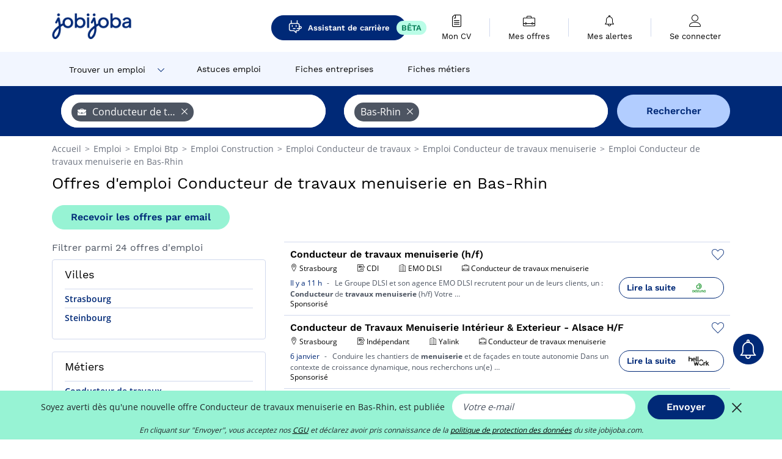

--- FILE ---
content_type: text/html; charset=UTF-8
request_url: https://www.jobijoba.com/fr/emploi/Conducteur+de+travaux+menuiserie/Bas-rhin
body_size: 18705
content:
<!DOCTYPE html>
<html lang="fr-FR">
<head>
    <meta http-equiv="content-type" content="text/html; charset=utf-8"/>
    <link rel="shortcut icon" type="image/x-icon" href="/build/images/favicon.ico"/>
    <link rel="apple-touch-icon" sizes="192x192" href="/build/images/icons/icon-192x192.png"/>
    <title>Emploi Conducteur de travaux menuiserie en Bas-Rhin - Janvier 2026 - Jobijoba</title>
    <meta name="description" content="Trouvez votre emploi de Conducteur de travaux menuiserie en Bas-Rhin parmi les 24 offres proposées par Jobijoba ➤ CDI, CDD, Stages ☑ Alertes personnalisées par mail"/>
    <link rel="canonical" href="https://www.jobijoba.com/fr/emploi/Conducteur+de+travaux+menuiserie/Bas-rhin"/>
    <meta name="theme-color" content="#ffffff">
    <meta name="viewport"
          content="width=device-width, height=device-height, initial-scale=1.0, maximum-scale=1.0, user-scalable=1"/>
    <meta name="robots" content="index, follow">
    <meta name="google" content="nositelinkssearchbox"/>
    <link rel="preconnect" href="https://jobijoba.imgix.net/">
    <link rel="preconnect" href="https://accounts.google.com"/>
    <link rel="preconnect" href="https://www.googletagmanager.com"/>
    <link rel="preconnect" href="https://sdk.privacy-center.org"/>
    <link rel="manifest" type="application/json" href="/fr/manifest.json" crossorigin="use-credentials">
    <link rel="preload" href="/build/fonts/WorkSans-Regular.393cfc4d.woff2" as="font" type="font/woff2" crossorigin="anonymous"/>
    <link rel="preload" href="/build/fonts/WorkSans-SemiBold.02545a07.woff2" as="font" type="font/woff2" crossorigin="anonymous"/>
    <link rel="preload" href="/build/fonts/open-sans-400.dfdc1a4b.woff2" as="font" type="font/woff2" crossorigin="anonymous"/>
    <link rel="preload" href="/build/fonts/icomoon.b9914f7e.woff2" as="font" type="font/woff2" crossorigin="anonymous"/>
    <meta property="og:title" content="Emploi Conducteur de travaux menuiserie en Bas-Rhin - Janvier 2026 - Jobijoba">
    <meta property="og:description" content="Trouvez votre emploi de Conducteur de travaux menuiserie en Bas-Rhin parmi les 24 offres proposées par Jobijoba ➤ CDI, CDD, Stages ☑ Alertes personnalisées par mail">
    <meta property="og:url" content="https://www.jobijoba.com/fr/emploi/Conducteur+de+travaux+menuiserie/Bas-rhin">
    <meta property="og:site_name" content="Jobijoba">
    <meta property="og:image" content="https://www.jobijoba.com/fr/build/images/logo-jobijoba-200x200.jpg">
    <meta property="og:image:type" content="image/jpeg">
    <meta property="og:image:width" content="200">
    <meta property="og:image:height" content="200">
    <meta property="og:locale" content="fr_FR">
    <meta property="og:type" content="website">

    <meta property="fb:app_id" content="169814163212" />

    <meta name="twitter:card" content="summary" />
    <meta name="twitter:site" content="@JobiJoba_FR" />

                <link rel="stylesheet" href="/build/8543.3e817814.css"><link rel="stylesheet" href="/build/8298.9407c636.css">
    
    <link rel="stylesheet" href="/build/5176.36ebcf9b.css"><link rel="stylesheet" href="/build/results.a9195d6a.css">

    



    <script nonce="XjqZ0nxmADtj6Z4qxmFi3A==">
                                    
        window.dataLayer = window.dataLayer || [];
        window.dataLayer.push({
            'categoryPage': 'search_results_index',
            'sujetPage': 'search_results',
            'typePage': 'index_jobtitle_department',                             'Metier' : 'conducteur de travaux menuiserie',
                'Domaine' : 'btp',
                'Localite' : 'bas-rhin',
                'jobCounter' : 24,
                    });
    </script>

    <script nonce="XjqZ0nxmADtj6Z4qxmFi3A==" type="text/javascript">
        var _paq = window._paq || [];
    </script>

    <!-- Google Tag Manager -->
<script nonce="XjqZ0nxmADtj6Z4qxmFi3A==">
window.didomiOnReady = window.didomiOnReady || [];
window.didomiOnReady.push(function () {
    (function(w,d,s,l,i){w[l]=w[l]||[];w[l].push({'gtm.start':
        new Date().getTime(),event:'gtm.js'});var f=d.getElementsByTagName(s)[0],
        j=d.createElement(s),dl=l!='dataLayer'?'&l='+l:'';j.async=true;j.src=
        'https://www.googletagmanager.com/gtm.js?id='+i+dl;f.parentNode.insertBefore(j,f);
    })(window,document,'script','dataLayer','GTM-MZGGGQS');
});
</script>
<!-- End Google Tag Manager -->


        </head>
<body>

        
            <header>
    <div id="header-wrapper" class="header-container" itemscope itemtype="http://www.schema.org/SiteNavigationElement">
        <div id="header-navbar-anchor"></div>
        <div class="navbar header-navbar py-0">
            <button type="button" class="header-navbar-menu js-menu">
                <div class="line-1"></div>
                <div class="line-2"></div>
                <div class="line-3"></div>
            </button>
            <div class="container navbar-container">
                <a class="navbar-brand d-flex align-items-center" href="/fr/">
                    <img class="navbar-logo" src="/build/images/logo_jobijoba.png?v2025-01-21" alt="Emploi" title="Emploi" width="255" height="70">
                </a>
                <div class="nav navbar-right navbar-links d-flex align-items-center">
                                            <a class="button-primary navbar-link-gpt-search results-button"
                           href="/fr/job-assistant" itemprop="url">
                            <span class="icon-gpt-search"></span>
                            <span itemprop="name">Assistant de carrière</span>
                            <span class="button-beta">BÊTA</span>
                        </a>

                                                                <div class="navbar-links-group">
                                                    <a class="navbar-link d-flex flex-md-row flex-lg-column " href="/fr/cv" rel="nofollow" itemprop="url">
                                <span class="navbar-link-icon icon-resume-file"></span>
                                <span class="navbar-link-label" itemprop="name">Mon CV</span>
                                                                <span class="border-active"></span>
                            </a>
                            <span class="navbar-link-separator"></span>
                                                <div class="navbar-link d-flex flex-md-row flex-lg-column " data-href="/fr/my-search-history" itemprop="url">
                            <span class="navbar-link-icon icon-resume-briefcase"></span>
                            <span class="navbar-link-label" itemprop="name">Mes offres</span>
                            <span class="border-active"></span>
                        </div>
                        <span class="navbar-link-separator"></span>
                        <div class="navbar-link d-flex flex-md-row flex-lg-column " data-href="/fr/my-alerts" itemprop="url">
                            <span class="navbar-link-icon icon-bell"></span>
                            <span class="navbar-link-label" itemprop="name">Mes alertes</span>
                            <span class="border-active"></span>
                        </div>
                        <span class="navbar-link-separator"></span>
                        <a class="navbar-link d-flex flex-md-row flex-lg-column " href="/fr/my-profile" rel="nofollow" itemprop="url">
                            <span class="navbar-link-icon icon-user-account"></span>
                            <span class="navbar-link-label" itemprop="name">
                                                                    Se connecter                                                            </span>
                            <span class="border-active"></span>
                        </a>
                    </div>
                </div>
            </div>
                            <button type="button" class="navbar-toggle navbar-search d-sm-block d-md-block d-lg-none">
                    <span class="icon-search"></span>
                </button>
                    </div>

        <div class="header-subnavbar py-0">
            <div class="container subnavbar-container">
                <div class="subnavbar">
                    <div class="subnavbar-links-group d-flex">
                                                                                    <div class="col-lg-2 subnavbar-link-job dropdown-button d-flex align-items-center p-0">
                                    <a itemprop="url" href="/fr/emploi"  class="subnavbar-link">
                                        <span itemprop="name">Trouver un emploi</span>
                                    </a>
                                    <span class="subnavbar-link-job-icon icon-arrow-down2"></span>
                                </div>
                                <div class="dropdown-content">
                                    <div class="container dropdown-content-container d-flex flex-column align-items-start">
                                        <div class="dropdown-content-title">TYPE DE CONTRAT</div>
                                        <div class="dropdown-content-link" data-href="/fr/emploi" itemprop="url"><span itemprop="name">Emploi CDI/CDD</span></div>
                                        <a class="dropdown-content-link" href="/fr/interim" itemprop="url"><span itemprop="name">Missions d'intérim</span></a>
                                        <a class="dropdown-content-link" href="/fr/alternance" itemprop="url"><span itemprop="name">Offres d'alternance</span></a>
                                    </div>
                                </div>
                                                                                                                                                                        <a itemprop="url" href="/fr/dossiers"
                                    class="subnavbar-link d-flex align-items-center ">
                                    <span itemprop="name">Astuces emploi</span>
                                </a>
                                                                                                                                                <a itemprop="url" href="/fr/entreprises"
                                    class="subnavbar-link d-flex align-items-center ">
                                    <span itemprop="name">Fiches entreprises</span>
                                </a>
                                                                                                                                                <a itemprop="url" href="/fr/fiches-metiers"
                                    class="subnavbar-link d-flex align-items-center ">
                                    <span itemprop="name">Fiches métiers</span>
                                </a>
                                                                        </div>
                </div>
            </div>
        </div>

    </div>

    </header>
    
        
<div id="form">
    <div id="header-search-box-anchor"></div>
    <div id="header-search-box" class="search-box-common">
        <img alt="" src="/build/images/cover-home.jpg" class="search-box-img d-flex d-lg-none d-xl-none" srcset="/build/images/cover-home-576.jpg 576w, /build/images/cover-home-768.jpg 768w, /build/images/cover-home-992.jpg 992w, /build/images/cover-home-1200.jpg 1200w">
        <div class="container container-searchbox">
            <div id="search-box">
                <div class="clearfix d-flex flex-column flex-lg-row">
                    <div id="form_what" class="suggest col-12 col-lg-5">
                        <div id="form_what_input"
                             data-text="Quel emploi recherchez-vous ?"
                             class="w-100">
                        </div>
                    </div>

                                            <div id="form_where" class="suggest col-12 col-lg-5">
                            <div id="form_where_perimeter">
                                <select id="form_where_perimeter_select" class="ui-multiselect-perimeter">
                                                                            <option value="0" class="perimeter-option" >
                                            0 km
                                        </option>
                                                                            <option value="10" class="perimeter-option" >
                                            10 km
                                        </option>
                                                                            <option value="15" class="perimeter-option" >
                                            15 km
                                        </option>
                                                                            <option value="20" class="perimeter-option" selected>
                                            20 km
                                        </option>
                                                                            <option value="50" class="perimeter-option" >
                                            50 km
                                        </option>
                                                                    </select>
                            </div>
                            <div id="form_where_input" data-text="Où ?" class="w-100"></div>
                        </div>
                    
                    <span id="form_submit_btn" class="search-box-button col-12 col-lg-2">Rechercher</span>
                </div>
            </div>
        </div>
    </div>
</div>

    


    
            <div class="container">
                <div id="wo-breadcrumbs" class="c_breadcrumb" itemscope itemtype="http://schema.org/BreadcrumbList">
        <span itemprop="itemListElement" itemscope itemtype="http://schema.org/ListItem">
            <a itemprop="item" href="/fr/" title="Accueil">
                <span itemprop="name">
                    Accueil                </span>
                <meta itemprop="position" content="1" />
            </a>
        </span>

                    <span class="wo-separator"> &gt; </span>
            <span itemprop="itemListElement" itemscope itemtype="http://schema.org/ListItem">
                                <a itemprop="item" href="/fr/emploi" title="Emploi">
                                    <span itemprop="name">
                        Emploi
                    </span>
                    <meta itemprop="position" content="2" />
                                </a>
                            </span>
                    <span class="wo-separator"> &gt; </span>
            <span itemprop="itemListElement" itemscope itemtype="http://schema.org/ListItem">
                                <a itemprop="item" href="/fr/emploi/Btp" title="Emploi Btp ">
                                    <span itemprop="name">
                        Emploi Btp 
                    </span>
                    <meta itemprop="position" content="3" />
                                </a>
                            </span>
                    <span class="wo-separator"> &gt; </span>
            <span itemprop="itemListElement" itemscope itemtype="http://schema.org/ListItem">
                                <a itemprop="item" href="/fr/emploi/Construction" title="Emploi Construction ">
                                    <span itemprop="name">
                        Emploi Construction 
                    </span>
                    <meta itemprop="position" content="4" />
                                </a>
                            </span>
                    <span class="wo-separator"> &gt; </span>
            <span itemprop="itemListElement" itemscope itemtype="http://schema.org/ListItem">
                                <a itemprop="item" href="/fr/emploi/Conducteur+de+travaux" title="Emploi Conducteur de travaux ">
                                    <span itemprop="name">
                        Emploi Conducteur de travaux 
                    </span>
                    <meta itemprop="position" content="5" />
                                </a>
                            </span>
                    <span class="wo-separator"> &gt; </span>
            <span itemprop="itemListElement" itemscope itemtype="http://schema.org/ListItem">
                                <a itemprop="item" href="/fr/emploi/Conducteur+de+travaux+menuiserie" title="Emploi Conducteur de travaux menuiserie ">
                                    <span itemprop="name">
                        Emploi Conducteur de travaux menuiserie 
                    </span>
                    <meta itemprop="position" content="6" />
                                </a>
                            </span>
                    <span class="wo-separator"> &gt; </span>
            <span itemprop="itemListElement" itemscope itemtype="http://schema.org/ListItem">
                                <a itemprop="item" href="/fr/emploi/Conducteur+de+travaux+menuiserie/Bas-rhin" title="Emploi Conducteur de travaux menuiserie en Bas-Rhin">
                                    <span itemprop="name">
                        Emploi Conducteur de travaux menuiserie en Bas-Rhin
                    </span>
                    <meta itemprop="position" content="7" />
                                </a>
                            </span>
            </div>

        </div>
    
    <div class="container results-container">
        <div class="results-header row">
            <div class="col-12">
                <h1 class="results-h1 jj-text-xlarge">
                    Offres d&#039;emploi Conducteur de travaux menuiserie en Bas-Rhin
                </h1>
                <span class="alert-button button-secondary c_button" data-search-id="" data-origin="top" data-url="https://www.jobijoba.com/fr/alert/create">
                    Recevoir les offres par email
                </span>
            </div>
        </div>
        <div class="row">
            <div class="filters col-12 col-lg-4">
            <div class="row">
            <div class="col-md-12 clearfix">
                
            </div>
        </div>
        <h2 id="filter-title" class="filter-h2 d-flex justify-content-between jj-text-xsmall">
        Filtrer parmi 24 offres d&#039;emploi
        <span class="mobile-icon">
            <span class="icon-arrow-down2"></span>
            <span class="icon-arrow-up2"></span>
        </span>
    </h2>
                                                                                            <div class="filter-card" id="cities">
        <div class="filter-card-header d-flex justify-content-between">
            Villes
            <span class="mobile-icon">
                <span class="icon-arrow-down2"></span>
                <span class="icon-arrow-up2"></span>
            </span>
        </div>
        <div class="filter-card-body">
                                                                            
                                                
                                
                <div class="jj-border">
                    <a href="/fr/emploi/Conducteur+de+travaux+menuiserie/Strasbourg" class="filter-link" title="Emploi Conducteur de travaux menuiserie à Strasbourg">
                                        Strasbourg
                    </a>
                </div>
                                                                
                                                
                                
                <div class="jj-border">
                    <a href="/fr/emploi/Conducteur+de+travaux+menuiserie/Steinbourg" class="filter-link" title="Emploi Conducteur de travaux menuiserie à Steinbourg">
                                        Steinbourg
                    </a>
                </div>
            
                    </div>
    </div>
                                                                        <div class="filter-card" id="jobtitles">
        <div class="filter-card-header d-flex justify-content-between">
            Métiers
            <span class="mobile-icon">
                <span class="icon-arrow-down2"></span>
                <span class="icon-arrow-up2"></span>
            </span>
        </div>
        <div class="filter-card-body">
                                                                            
                                                
                                
                <div class="jj-border">
                    <a href="/fr/emploi/Conducteur+de+travaux/Bas-rhin" class="filter-link" title="Emploi Conducteur de travaux en Bas-Rhin">
                                        Conducteur de travaux
                    </a>
                </div>
                                                                
                                                
                                
                <div class="jj-border">
                    <a href="/fr/emploi/Menuisier+poseur/Bas-rhin" class="filter-link" title="Emploi Menuisier poseur en Bas-Rhin">
                                        Menuisier poseur
                    </a>
                </div>
            
                    </div>
    </div>
        
        <div class="filter-card d-none d-md-block" id="salary">
    <h2 class="filter-h2 filter-card-header text-center jj-text-large">
        Salaire moyen Conducteur de travaux menuiserie en Bas-Rhin
    </h2>
    <div class="filter-card-body">
        <div class="text-primary text-center value">33 000 €</div>
        <div class="text-center jj-text-small">salaire moyen brut par an</div>
        <div id="salary-graph"
             data-salary-min="24550"
             data-salary-max="33000"
             data-salary-mean="33000" data-highcharts-chart="0"></div>
    </div>
</div>

                
            
        
    <div class="filter-card" id="publication_date">
        <div class="filter-card-header d-flex justify-content-between">
            Date de publication
            <span class="mobile-icon">
                <span class="icon-arrow-down2"></span>
                <span class="icon-arrow-up2"></span>
            </span>
        </div>
        <div class="filter-card-body">
                                                                    <div class="jj-border">
                                            <div data-href="/fr/query/?what=Conducteur%2Bde%2Btravaux%2Bmenuiserie&amp;where=Bas-rhin&amp;where_type=department&amp;perimeter=0&amp;period=24_hours" class="filter-link">
                            Dernières 24h
                        </div>
                    
                </div>
                                                                    <div class="jj-border">
                                            <div data-href="/fr/query/?what=Conducteur%2Bde%2Btravaux%2Bmenuiserie&amp;where=Bas-rhin&amp;where_type=department&amp;perimeter=0&amp;period=7_days" class="filter-link">
                            7 derniers jours
                        </div>
                    
                </div>
                                                                    <div class="jj-border">
                                            <div data-href="/fr/query/?what=Conducteur%2Bde%2Btravaux%2Bmenuiserie&amp;where=Bas-rhin&amp;where_type=department&amp;perimeter=0&amp;period=15_days" class="filter-link">
                            15 derniers jours
                        </div>
                    
                </div>
                                                                    <div class="jj-border">
                                            <div data-href="/fr/query/?what=Conducteur%2Bde%2Btravaux%2Bmenuiserie&amp;where=Bas-rhin&amp;where_type=department&amp;perimeter=0&amp;period=30_days" class="filter-link">
                            30 derniers jours
                        </div>
                    
                </div>
                    </div>
    </div>
            <div class="filter-card" id="contract_type">
        <div class="filter-card-header d-flex justify-content-between">
            Contrats
            <span class="mobile-icon">
                <span class="icon-arrow-down2"></span>
                <span class="icon-arrow-up2"></span>
            </span>
        </div>
        <div class="filter-card-body">
                                                            <div id="contract-graph" class="contract-graph d-none d-md-block" data-contract='{&quot;CDI&quot;:5,&quot;Ind\u00e9pendant&quot;:2,&quot;Int\u00e9rim&quot;:1}'></div>

                            <div class="jj-border">
                    <label class="contract-type-label" for="CDI">
                    <input id="CDI" type="checkbox" value="CDI" >
                    <span class="contract-label">
                        CDI
                    </span>
                    </label>
                </div>
                            <div class="jj-border">
                    <label class="contract-type-label" for="Intérim">
                    <input id="Intérim" type="checkbox" value="Intérim" >
                    <span class="contract-label">
                        Intérim
                    </span>
                    </label>
                </div>
                            <div class="jj-border">
                    <label class="contract-type-label" for="CDD">
                    <input id="CDD" type="checkbox" value="CDD" >
                    <span class="contract-label">
                        CDD
                    </span>
                    </label>
                </div>
                            <div class="jj-border">
                    <label class="contract-type-label" for="Indépendant">
                    <input id="Indépendant" type="checkbox" value="Indépendant" >
                    <span class="contract-label">
                        Indépendant
                    </span>
                    </label>
                </div>
                            <div class="jj-border">
                    <label class="contract-type-label" for="Stage">
                    <input id="Stage" type="checkbox" value="Stage" >
                    <span class="contract-label">
                        Stage
                    </span>
                    </label>
                </div>
                            <div class="jj-border">
                    <label class="contract-type-label" for="Alternance">
                    <input id="Alternance" type="checkbox" value="Alternance" >
                    <span class="contract-label">
                        Alternance
                    </span>
                    </label>
                </div>
                        <button id="contract-submit" class="button-outline" type="button" data-target="https://www.jobijoba.com/fr/query/?what=Conducteur%2Bde%2Btravaux%2Bmenuiserie&amp;where=Bas-rhin&amp;whereType=department&amp;perimeter=0">Valider</button>
        </div>
    </div>


                <div id="filters-anchor"></div>
        <div id="filters-fixed" style="display: none;">
            <div class="filter-card-header">
                <p class="filter-fixed-title">Modifier mes filtres</p>
            </div>
            <div class="filter-card-body">
                                    <div class="border-top">
                        <a class="filter-link" href="#cities">Villes</a>
                    </div>
                                    <div class="border-top">
                        <a class="filter-link" href="#jobtitles">Métiers</a>
                    </div>
                                    <div class="border-top">
                        <a class="filter-link" href="#publication_date">Date de publication</a>
                    </div>
                                    <div class="border-top">
                        <a class="filter-link" href="#contract_type">Contrats</a>
                    </div>
                            </div>
        </div>
    </div>            <div class="right-column col-12 col-lg-8">
        <div class="offers">
                    




<div class="offer" data-id="ad_249c458a2821199e49de349f278aa79b">
    <div class="actions float-right d-flex">
        <span class="icon-save-ad  icon-heart-empty js-save-ad "
              title="Sauvegarder l'offre"></span>
    </div>

            <div data-atc="uggcf://jjj=pt=wbovwbon=pt=pbz/se/erqverpg/bssre/499/249p458n2821199r49qr349s278nn79o" class="offer-link encoded-offer-link js-target" data-product="{&quot;event&quot;:&quot;productClick&quot;,&quot;email&quot;:&quot;&quot;,&quot;ecommerce&quot;:{&quot;click&quot;:{&quot;actionField&quot;:{&quot;list&quot;:&quot;search_results_index&quot;},&quot;products&quot;:[{&quot;name&quot;:&quot;Conducteur de travaux menuiserie (h\/f)&quot;,&quot;id&quot;:&quot;249c458a2821199e49de349f278aa79b&quot;,&quot;price&quot;:0,&quot;brand&quot;:&quot;EMO DLSI&quot;,&quot;category&quot;:&quot;Btp&quot;,&quot;variant&quot;:&quot;emploi_payant_sponso&quot;,&quot;rhw&quot;:1343348.4999999998,&quot;chw&quot;:1341285,&quot;bhw&quot;:1343348.4999999998,&quot;ahw&quot;:1341285,&quot;position&quot;:1,&quot;dimension24&quot;:&quot;adzuna_dynamic_fr&quot;,&quot;customerName&quot;:&quot;Adzuna Ltd&quot;,&quot;mv_test&quot;:&quot;false&quot;}]}}}">
    
        <div class="offer-header">
            <h3 class="offer-header-title">
                Conducteur de travaux menuiserie (h/f)
            </h3>

            
            <div class="offer-features">
                                    <span class="feature">
                    <span class="iconwrap">
                        <span class="icon-map-marker"></span>
                    </span>
                    <span>Strasbourg</span>
                                                                                </span>
                                                                                                        <span class="feature">
                                <span class="iconwrap">
                                    <span class="icon-register"></span>
                                </span>
                                <span>CDI</span>
                            </span>
                                                                                                <span class="feature">
                    <span class="iconwrap">
                        <span class="icon-apartment"></span>
                    </span>
                    <span>
                        EMO DLSI
                                            </span>
                </span>
                
                                    <span class="feature">
                        <span class="iconwrap">
                            <span class="icon-resume-briefcase"></span>
                        </span>
                        <span>Conducteur de travaux menuiserie</span>
                    </span>
                
                            </div>
        </div>
        <div class="d-flex justify-content-between">
            <div class="d-inline description-wrapper">
                
                <span class="text-primary publication_date">
                    Il y a 11 h
                </span>
                <span class="separator">-</span>
                <span class="description">
                    <span class="d-none d-lg-inline"></span>Le Groupe DLSI et son agence EMO DLSI recrutent pour un de leurs clients, un : <strong>Conducteur</strong> de<span class="d-none d-lg-inline"> <strong>travaux</strong> <strong>menuiserie</strong> (h/f) Votre</span><span> &hellip;</span>
                </span>
                                    <div class="sponsorised">Sponsorisé</div>
                            </div>
            <div class="candidate d-none d-lg-block">
                <div class="button-outline candidate-btn">
                    <span class="d-inline-flex align-items-center">
                        <span class="candidate-btn-label">Lire la suite</span>
                        <img class="thumbnailIcon" src="https://www.jobijoba.com/fr/image/partner/adzuna_dynamic_fr.gif" alt="adzuna_dynamic_fr" title="adzuna_dynamic_fr" />
                    </span>
                </div>
            </div>
        </div>

            </div>
    </div>
                                




<div class="offer" data-id="ad_bc3be0e6542e5c4d571e2cc9684f76df">
    <div class="actions float-right d-flex">
        <span class="icon-save-ad  icon-heart-empty js-save-ad "
              title="Sauvegarder l'offre"></span>
    </div>

            <div data-atc="uggcf://jjj=pt=wbovwbon=pt=pbz/se/erqverpg/bssre/499/op3or0r6542r5p4q571r2pp9684s76qs" class="offer-link encoded-offer-link js-target" data-product="{&quot;event&quot;:&quot;productClick&quot;,&quot;email&quot;:&quot;&quot;,&quot;ecommerce&quot;:{&quot;click&quot;:{&quot;actionField&quot;:{&quot;list&quot;:&quot;search_results_index&quot;},&quot;products&quot;:[{&quot;name&quot;:&quot;Conducteur de Travaux Menuiserie Int\u00e9rieur &amp; Exterieur - Alsace H\/F&quot;,&quot;id&quot;:&quot;bc3be0e6542e5c4d571e2cc9684f76df&quot;,&quot;price&quot;:0,&quot;brand&quot;:&quot;Yalink&quot;,&quot;category&quot;:&quot;Btp&quot;,&quot;variant&quot;:&quot;emploi_payant_sponso&quot;,&quot;rhw&quot;:1343348.4999999998,&quot;chw&quot;:1341285,&quot;bhw&quot;:1343348.4999999998,&quot;ahw&quot;:1341285,&quot;position&quot;:2,&quot;dimension24&quot;:&quot;rj_holeest_dynamic&quot;,&quot;customerName&quot;:&quot;Hellowork SAS&quot;,&quot;mv_test&quot;:&quot;false&quot;}]}}}">
    
        <div class="offer-header">
            <h3 class="offer-header-title">
                Conducteur de Travaux Menuiserie Intérieur &amp; Exterieur - Alsace H/F
            </h3>

            
            <div class="offer-features">
                                    <span class="feature">
                    <span class="iconwrap">
                        <span class="icon-map-marker"></span>
                    </span>
                    <span>Strasbourg</span>
                                                                                </span>
                                                                                                        <span class="feature">
                                <span class="iconwrap">
                                    <span class="icon-register"></span>
                                </span>
                                <span>Indépendant</span>
                            </span>
                                                                                                <span class="feature">
                    <span class="iconwrap">
                        <span class="icon-apartment"></span>
                    </span>
                    <span>
                        Yalink
                                            </span>
                </span>
                
                                    <span class="feature">
                        <span class="iconwrap">
                            <span class="icon-resume-briefcase"></span>
                        </span>
                        <span>Conducteur de travaux menuiserie</span>
                    </span>
                
                            </div>
        </div>
        <div class="d-flex justify-content-between">
            <div class="d-inline description-wrapper">
                
                <span class="text-primary publication_date">
                    6 janvier
                </span>
                <span class="separator">-</span>
                <span class="description">
                    <span class="d-none d-lg-inline"></span>Conduire les chantiers de <strong>menuiserie</strong> et de façades en toute autonomie Dans un contexte de<span class="d-none d-lg-inline"> croissance dynamique, nous recherchons un(e)</span><span> &hellip;</span>
                </span>
                                    <div class="sponsorised">Sponsorisé</div>
                            </div>
            <div class="candidate d-none d-lg-block">
                <div class="button-outline candidate-btn">
                    <span class="d-inline-flex align-items-center">
                        <span class="candidate-btn-label">Lire la suite</span>
                        <img class="thumbnailIcon" src="https://www.jobijoba.com/fr/image/partner/hellowork.com.gif" alt="hellowork.com" title="hellowork.com" />
                    </span>
                </div>
            </div>
        </div>

            </div>
    </div>
                                




<div class="offer" data-id="ad_c9d6b7054e35bf29e71943db9ce6dbc0">
    <div class="actions float-right d-flex">
        <span class="icon-save-ad  icon-heart-empty js-save-ad "
              title="Sauvegarder l'offre"></span>
    </div>

            <div data-atc="uggcf://jjj=pt=wbovwbon=pt=pbz/se/erqverpg/bssre/499/p9q6o7054r35os29r71943qo9pr6qop0" class="offer-link encoded-offer-link js-target" data-product="{&quot;event&quot;:&quot;productClick&quot;,&quot;email&quot;:&quot;&quot;,&quot;ecommerce&quot;:{&quot;click&quot;:{&quot;actionField&quot;:{&quot;list&quot;:&quot;search_results_index&quot;},&quot;products&quot;:[{&quot;name&quot;:&quot;Conducteur de Travaux Menuiserie H\/F&quot;,&quot;id&quot;:&quot;c9d6b7054e35bf29e71943db9ce6dbc0&quot;,&quot;price&quot;:0,&quot;brand&quot;:&quot;EMO&quot;,&quot;category&quot;:&quot;Btp&quot;,&quot;variant&quot;:&quot;emploi_payant_sponso&quot;,&quot;rhw&quot;:1343348.4999999998,&quot;chw&quot;:1341285,&quot;bhw&quot;:1343348.4999999998,&quot;ahw&quot;:1341285,&quot;position&quot;:3,&quot;dimension24&quot;:&quot;rj_holeest_dynamic&quot;,&quot;customerName&quot;:&quot;Hellowork SAS&quot;,&quot;mv_test&quot;:&quot;false&quot;}]}}}">
    
        <div class="offer-header">
            <h3 class="offer-header-title">
                Conducteur de Travaux Menuiserie H/F
            </h3>

            
            <div class="offer-features">
                                    <span class="feature">
                    <span class="iconwrap">
                        <span class="icon-map-marker"></span>
                    </span>
                    <span>Strasbourg</span>
                                                                                </span>
                                                                                                        <span class="feature">
                                <span class="iconwrap">
                                    <span class="icon-register"></span>
                                </span>
                                <span>CDI</span>
                            </span>
                                                                                                <span class="feature">
                    <span class="iconwrap">
                        <span class="icon-apartment"></span>
                    </span>
                    <span>
                        EMO
                                            </span>
                </span>
                
                                    <span class="feature">
                        <span class="iconwrap">
                            <span class="icon-resume-briefcase"></span>
                        </span>
                        <span>Conducteur de travaux menuiserie</span>
                    </span>
                
                                    <div class="feature">
                        <span class="iconwrap">
                            <span class="icon-banknot"></span>
                        </span>
                        De 2 300 € à 3 200 € par mois
                    </div>
                            </div>
        </div>
        <div class="d-flex justify-content-between">
            <div class="d-inline description-wrapper">
                
                <span class="text-primary publication_date">
                    6 janvier
                </span>
                <span class="separator">-</span>
                <span class="description">
                    <span class="d-none d-lg-inline">Marques : DLSI (Intérim, CDD, CDI), TERCIO (conseil en recrutement </span>spécialisé dans le tertiaire) et EMO DLSI (spécialisé dans les métiers de la <strong>menuiserie</strong><span class="d-none d-lg-inline"></span><span> &hellip;</span>
                </span>
                                    <div class="sponsorised">Sponsorisé</div>
                            </div>
            <div class="candidate d-none d-lg-block">
                <div class="button-outline candidate-btn">
                    <span class="d-inline-flex align-items-center">
                        <span class="candidate-btn-label">Lire la suite</span>
                        <img class="thumbnailIcon" src="https://www.jobijoba.com/fr/image/partner/hellowork.com.gif" alt="hellowork.com" title="hellowork.com" />
                    </span>
                </div>
            </div>
        </div>

            </div>
    </div>
                        </div>

    <div class="offers">
                    




<div class="offer" data-id="ad_737caaccd544ce478389856882e81025">
    <div class="actions float-right d-flex">
        <span class="icon-save-ad  icon-heart-empty js-save-ad "
              title="Sauvegarder l'offre"></span>
    </div>

            <div data-atc="uggcf://jjj=pt=wbovwbon=pt=pbz/se/erqverpg/bssre/54/737pnnppq544pr478389856882r81025" class="offer-link encoded-offer-link js-target" data-product="{&quot;event&quot;:&quot;productClick&quot;,&quot;email&quot;:&quot;&quot;,&quot;ecommerce&quot;:{&quot;click&quot;:{&quot;actionField&quot;:{&quot;list&quot;:&quot;search_results_index&quot;},&quot;products&quot;:[{&quot;name&quot;:&quot;Conducteur de travaux menuiserie (h\/f)&quot;,&quot;id&quot;:&quot;737caaccd544ce478389856882e81025&quot;,&quot;price&quot;:0,&quot;brand&quot;:&quot;EMO DLSI&quot;,&quot;category&quot;:&quot;Btp&quot;,&quot;variant&quot;:&quot;emploi_payant_exact&quot;,&quot;rhw&quot;:1343142.1500000001,&quot;chw&quot;:1341285,&quot;bhw&quot;:1343142.1500000001,&quot;ahw&quot;:1341285,&quot;position&quot;:4,&quot;dimension24&quot;:&quot;adzuna_dynamic_fr_low&quot;,&quot;customerName&quot;:&quot;Adzuna Ltd&quot;,&quot;mv_test&quot;:&quot;false&quot;}]}}}">
    
        <div class="offer-header">
            <h3 class="offer-header-title">
                Conducteur de travaux menuiserie (h/f)
            </h3>

            
            <div class="offer-features">
                                    <span class="feature">
                    <span class="iconwrap">
                        <span class="icon-map-marker"></span>
                    </span>
                    <span>Strasbourg</span>
                                                                                </span>
                                                                                                        <span class="feature">
                                <span class="iconwrap">
                                    <span class="icon-register"></span>
                                </span>
                                <span>CDI</span>
                            </span>
                                                                                                <span class="feature">
                    <span class="iconwrap">
                        <span class="icon-apartment"></span>
                    </span>
                    <span>
                        EMO DLSI
                                            </span>
                </span>
                
                                    <span class="feature">
                        <span class="iconwrap">
                            <span class="icon-resume-briefcase"></span>
                        </span>
                        <span>Conducteur de travaux menuiserie</span>
                    </span>
                
                            </div>
        </div>
        <div class="d-flex justify-content-between">
            <div class="d-inline description-wrapper">
                                    <a class="permalink-link" href="https://www.jobijoba.com/fr/annonce/54/737caaccd544ce478389856882e81025" title="Conducteur de travaux menuiserie (h/f)">
                        <span class="permalink-icon icon-eye2"></span>
                    </a>
                
                <span class="text-primary publication_date">
                    Il y a 8 h
                </span>
                <span class="separator">-</span>
                <span class="description">
                    <span class="d-none d-lg-inline"></span>Le Groupe DLSI et son agence EMO DLSI recrutent pour un de leurs clients, un : <strong>Conducteur</strong> de<span class="d-none d-lg-inline"> <strong>travaux</strong> <strong>menuiserie</strong> (h/f) Votre</span><span> &hellip;</span>
                </span>
                            </div>
            <div class="candidate d-none d-lg-block">
                <div class="button-outline candidate-btn">
                    <span class="d-inline-flex align-items-center">
                        <span class="candidate-btn-label">Lire la suite</span>
                        <img class="thumbnailIcon" src="https://www.jobijoba.com/fr/image/partner/adzuna_dynamic_fr_low.gif" alt="adzuna_dynamic_fr_low" title="adzuna_dynamic_fr_low" />
                    </span>
                </div>
            </div>
        </div>

            </div>
    </div>
                                                                                




<div class="offer" data-id="ad_166b56ccf3b05d978354b5520aa2425a">
    <div class="actions float-right d-flex">
        <span class="icon-save-ad  icon-heart-empty js-save-ad "
              title="Sauvegarder l'offre"></span>
    </div>

            <div data-atc="uggcf://jjj=pt=wbovwbon=pt=pbz/se/naabapr/54/166o56pps3o05q978354o5520nn2425n" class="offer-link encoded-offer-link " data-product="{&quot;event&quot;:&quot;productClick&quot;,&quot;email&quot;:&quot;&quot;,&quot;ecommerce&quot;:{&quot;click&quot;:{&quot;actionField&quot;:{&quot;list&quot;:&quot;search_results_index&quot;},&quot;products&quot;:[{&quot;name&quot;:&quot;Conducteur De Travaux Menuiserie (H\/F)&quot;,&quot;id&quot;:&quot;166b56ccf3b05d978354b5520aa2425a&quot;,&quot;price&quot;:0,&quot;brand&quot;:&quot;EMO DLSI&quot;,&quot;category&quot;:&quot;Btp&quot;,&quot;variant&quot;:&quot;emploi_payant_exact&quot;,&quot;rhw&quot;:1342316.75,&quot;chw&quot;:1341285,&quot;bhw&quot;:1341285,&quot;ahw&quot;:1341285,&quot;position&quot;:5,&quot;dimension24&quot;:&quot;jobtome.com_fr&quot;,&quot;customerName&quot;:&quot;Jobtome International SA&quot;,&quot;mv_test&quot;:&quot;false&quot;}]}}}">
    
        <div class="offer-header">
            <h3 class="offer-header-title">
                Conducteur De Travaux Menuiserie (H/F)
            </h3>

            
            <div class="offer-features">
                                    <span class="feature">
                    <span class="iconwrap">
                        <span class="icon-map-marker"></span>
                    </span>
                    <span>Strasbourg</span>
                                                                                </span>
                                                                    <span class="feature">
                    <span class="iconwrap">
                        <span class="icon-apartment"></span>
                    </span>
                    <span>
                        EMO DLSI
                                            </span>
                </span>
                
                                    <span class="feature">
                        <span class="iconwrap">
                            <span class="icon-resume-briefcase"></span>
                        </span>
                        <span>Conducteur de travaux menuiserie</span>
                    </span>
                
                            </div>
        </div>
        <div class="d-flex justify-content-between">
            <div class="d-inline description-wrapper">
                                    <a class="permalink-link" href="https://www.jobijoba.com/fr/annonce/54/166b56ccf3b05d978354b5520aa2425a" title="Conducteur De Travaux Menuiserie (H/F)">
                        <span class="permalink-icon icon-eye2"></span>
                    </a>
                
                <span class="text-primary publication_date">
                    Il y a 11 h
                </span>
                <span class="separator">-</span>
                <span class="description">
                    <span class="d-none d-lg-inline"></span>Le Groupe DLSI et son agence EMO DLSI recrutent pour un de leurs clients, un : <strong>Conducteur</strong> de<span class="d-none d-lg-inline"> <strong>travaux</strong> <strong>menuiserie</strong> (h/f) Votre</span><span> &hellip;</span>
                </span>
                            </div>
            <div class="candidate d-none d-lg-block">
                <div class="button-outline candidate-btn">
                    <span class="d-inline-flex align-items-center">
                        <span class="candidate-btn-label">Lire la suite</span>
                        <img class="thumbnailIcon" src="https://www.jobijoba.com/fr/image/partner/jobtome.com_fr.gif" alt="jobtome.com_fr" title="jobtome.com_fr" />
                    </span>
                </div>
            </div>
        </div>

            </div>
    </div>
                                                                                




<div class="offer" data-id="ad_fdaed02879591a5950b9a2c559840e85">
    <div class="actions float-right d-flex">
        <span class="icon-save-ad  icon-heart-empty js-save-ad "
              title="Sauvegarder l'offre"></span>
    </div>

            <div data-atc="uggcf://jjj=pt=wbovwbon=pt=pbz/se/naabapr/54/sqnrq02879591n5950o9n2p559840r85" class="offer-link encoded-offer-link " data-product="{&quot;event&quot;:&quot;productClick&quot;,&quot;email&quot;:&quot;&quot;,&quot;ecommerce&quot;:{&quot;click&quot;:{&quot;actionField&quot;:{&quot;list&quot;:&quot;search_results_index&quot;},&quot;products&quot;:[{&quot;name&quot;:&quot;Conducteur de Travaux Menuiserie H\/F&quot;,&quot;id&quot;:&quot;fdaed02879591a5950b9a2c559840e85&quot;,&quot;price&quot;:0,&quot;brand&quot;:&quot;EMO&quot;,&quot;category&quot;:&quot;Btp&quot;,&quot;variant&quot;:&quot;emploi_organic_exact&quot;,&quot;rhw&quot;:1341285,&quot;chw&quot;:1341285,&quot;bhw&quot;:1341285,&quot;ahw&quot;:1341285,&quot;position&quot;:6,&quot;dimension24&quot;:&quot;adzuna.fr_orga&quot;,&quot;customerName&quot;:&quot;Adzuna Ltd&quot;,&quot;mv_test&quot;:&quot;false&quot;}]}}}">
    
        <div class="offer-header">
            <h3 class="offer-header-title">
                Conducteur de Travaux Menuiserie H/F
            </h3>

            
            <div class="offer-features">
                                    <span class="feature">
                    <span class="iconwrap">
                        <span class="icon-map-marker"></span>
                    </span>
                    <span>Strasbourg</span>
                                                                                </span>
                                                                    <span class="feature">
                    <span class="iconwrap">
                        <span class="icon-apartment"></span>
                    </span>
                    <span>
                        EMO
                                            </span>
                </span>
                
                                    <span class="feature">
                        <span class="iconwrap">
                            <span class="icon-resume-briefcase"></span>
                        </span>
                        <span>Conducteur de travaux menuiserie</span>
                    </span>
                
                                    <div class="feature">
                        <span class="iconwrap">
                            <span class="icon-banknot"></span>
                        </span>
                        De 2 300 € à 3 200 € par mois
                    </div>
                            </div>
        </div>
        <div class="d-flex justify-content-between">
            <div class="d-inline description-wrapper">
                                    <a class="permalink-link" href="https://www.jobijoba.com/fr/annonce/54/fdaed02879591a5950b9a2c559840e85" title="Conducteur de Travaux Menuiserie H/F">
                        <span class="permalink-icon icon-eye2"></span>
                    </a>
                
                <span class="text-primary publication_date">
                    17 janvier
                </span>
                <span class="separator">-</span>
                <span class="description">
                    <span class="d-none d-lg-inline"></span>Le Groupe DLSI et son agence EMO DLSI recrutent pour un de leurs clients, un :<strong>Conducteur</strong> de<span class="d-none d-lg-inline"> <strong>travaux</strong> <strong>menuiserie</strong> (h/f)Notre</span><span> &hellip;</span>
                </span>
                            </div>
            <div class="candidate d-none d-lg-block">
                <div class="button-outline candidate-btn">
                    <span class="d-inline-flex align-items-center">
                        <span class="candidate-btn-label">Lire la suite</span>
                        <img class="thumbnailIcon" src="https://www.jobijoba.com/fr/image/partner/adzuna.fr_orga.gif" alt="adzuna.fr_orga" title="adzuna.fr_orga" />
                    </span>
                </div>
            </div>
        </div>

            </div>
    </div>
                                                                                                            




<div class="offer" data-id="ad_e4a2c04c7fed482ff331f7dc4aace8e9">
    <div class="actions float-right d-flex">
        <span class="icon-save-ad  icon-heart-empty js-save-ad "
              title="Sauvegarder l'offre"></span>
    </div>

            <div data-atc="uggcf://jjj=pt=wbovwbon=pt=pbz/se/erqverpg/bssre/54/r4n2p04p7srq482ss331s7qp4nnpr8r9" class="offer-link encoded-offer-link js-target" data-product="{&quot;event&quot;:&quot;productClick&quot;,&quot;email&quot;:&quot;&quot;,&quot;ecommerce&quot;:{&quot;click&quot;:{&quot;actionField&quot;:{&quot;list&quot;:&quot;search_results_index&quot;},&quot;products&quot;:[{&quot;name&quot;:&quot;Conducteur de Travaux en Menuiserie H\/F&quot;,&quot;id&quot;:&quot;e4a2c04c7fed482ff331f7dc4aace8e9&quot;,&quot;price&quot;:0,&quot;brand&quot;:&quot;Experteam&quot;,&quot;category&quot;:&quot;Btp&quot;,&quot;variant&quot;:&quot;emploi_payant_exact&quot;,&quot;rhw&quot;:1343348.4999999998,&quot;chw&quot;:1341285,&quot;bhw&quot;:1343348.4999999998,&quot;ahw&quot;:1341285,&quot;position&quot;:7,&quot;dimension24&quot;:&quot;rj_holeest_dynamic&quot;,&quot;customerName&quot;:&quot;Hellowork SAS&quot;,&quot;mv_test&quot;:&quot;false&quot;}]}}}">
    
        <div class="offer-header">
            <h3 class="offer-header-title">
                Conducteur de Travaux en Menuiserie H/F
            </h3>

            
            <div class="offer-features">
                                    <span class="feature">
                    <span class="iconwrap">
                        <span class="icon-map-marker"></span>
                    </span>
                    <span>Steinbourg</span>
                                                                                </span>
                                                                                                        <span class="feature">
                                <span class="iconwrap">
                                    <span class="icon-register"></span>
                                </span>
                                <span>Intérim</span>
                            </span>
                                                                                                <span class="feature">
                    <span class="iconwrap">
                        <span class="icon-apartment"></span>
                    </span>
                    <span>
                        Experteam
                                            </span>
                </span>
                
                                    <span class="feature">
                        <span class="iconwrap">
                            <span class="icon-resume-briefcase"></span>
                        </span>
                        <span>Conducteur de travaux menuiserie</span>
                    </span>
                
                                    <div class="feature">
                        <span class="iconwrap">
                            <span class="icon-banknot"></span>
                        </span>
                        De 12,02 € à 15 € de l&#039;heure
                    </div>
                            </div>
        </div>
        <div class="d-flex justify-content-between">
            <div class="d-inline description-wrapper">
                                    <a class="permalink-link" href="https://www.jobijoba.com/fr/annonce/54/e4a2c04c7fed482ff331f7dc4aace8e9" title="Conducteur de Travaux en Menuiserie H/F">
                        <span class="permalink-icon icon-eye2"></span>
                    </a>
                
                <span class="text-primary publication_date">
                    6 janvier
                </span>
                <span class="separator">-</span>
                <span class="description">
                    <span class="d-none d-lg-inline"></span>ExperTeam Agence d'emploi dans les domaines : industrie, logistique, bâtiment et <strong>Travaux</strong> Publics,<span class="d-none d-lg-inline"> tertiaire, vente et distribution, vous propose des postes en</span><span> &hellip;</span>
                </span>
                            </div>
            <div class="candidate d-none d-lg-block">
                <div class="button-outline candidate-btn">
                    <span class="d-inline-flex align-items-center">
                        <span class="candidate-btn-label">Lire la suite</span>
                        <img class="thumbnailIcon" src="https://www.jobijoba.com/fr/image/partner/hellowork.com.gif" alt="hellowork.com" title="hellowork.com" />
                    </span>
                </div>
            </div>
        </div>

            </div>
    </div>
                                                                                




<div class="offer" data-id="ad_5e8b765aba6180c6de0ffc9d09739af8">
    <div class="actions float-right d-flex">
        <span class="icon-save-ad  icon-heart-empty js-save-ad "
              title="Sauvegarder l'offre"></span>
    </div>

            <div data-atc="uggcf://jjj=pt=wbovwbon=pt=pbz/se/naabapr/54/5r8o765non6180p6qr0ssp9q09739ns8" class="offer-link encoded-offer-link " data-product="{&quot;event&quot;:&quot;productClick&quot;,&quot;email&quot;:&quot;&quot;,&quot;ecommerce&quot;:{&quot;click&quot;:{&quot;actionField&quot;:{&quot;list&quot;:&quot;search_results_index&quot;},&quot;products&quot;:[{&quot;name&quot;:&quot;Conducteur de Travaux en Menuiserie H\/F&quot;,&quot;id&quot;:&quot;5e8b765aba6180c6de0ffc9d09739af8&quot;,&quot;price&quot;:0,&quot;brand&quot;:&quot;Experteam&quot;,&quot;category&quot;:&quot;Btp&quot;,&quot;variant&quot;:&quot;emploi_organic_exact&quot;,&quot;rhw&quot;:1341285,&quot;chw&quot;:1341285,&quot;bhw&quot;:1341285,&quot;ahw&quot;:1341285,&quot;position&quot;:8,&quot;dimension24&quot;:&quot;adzuna.fr_orga&quot;,&quot;customerName&quot;:&quot;Adzuna Ltd&quot;,&quot;mv_test&quot;:&quot;false&quot;}]}}}">
    
        <div class="offer-header">
            <h3 class="offer-header-title">
                Conducteur de Travaux en Menuiserie H/F
            </h3>

            
            <div class="offer-features">
                                    <span class="feature">
                    <span class="iconwrap">
                        <span class="icon-map-marker"></span>
                    </span>
                    <span>Steinbourg</span>
                                                                                </span>
                                                                    <span class="feature">
                    <span class="iconwrap">
                        <span class="icon-apartment"></span>
                    </span>
                    <span>
                        Experteam
                                            </span>
                </span>
                
                                    <span class="feature">
                        <span class="iconwrap">
                            <span class="icon-resume-briefcase"></span>
                        </span>
                        <span>Conducteur de travaux menuiserie</span>
                    </span>
                
                                    <div class="feature">
                        <span class="iconwrap">
                            <span class="icon-banknot"></span>
                        </span>
                        De 12,02 € à 15 € de l&#039;heure
                    </div>
                            </div>
        </div>
        <div class="d-flex justify-content-between">
            <div class="d-inline description-wrapper">
                                    <a class="permalink-link" href="https://www.jobijoba.com/fr/annonce/54/5e8b765aba6180c6de0ffc9d09739af8" title="Conducteur de Travaux en Menuiserie H/F">
                        <span class="permalink-icon icon-eye2"></span>
                    </a>
                
                <span class="text-primary publication_date">
                    6 janvier
                </span>
                <span class="separator">-</span>
                <span class="description">
                    <span class="d-none d-lg-inline"></span>Experteam Saverne recrute, pour son client basé sur le secteur de Steinbourg, un <strong>conducteur</strong> de<span class="d-none d-lg-inline"> <strong>travaux</strong> en <strong>menuiserie</strong> (H/F/X).</span>
                </span>
                            </div>
            <div class="candidate d-none d-lg-block">
                <div class="button-outline candidate-btn">
                    <span class="d-inline-flex align-items-center">
                        <span class="candidate-btn-label">Lire la suite</span>
                        <img class="thumbnailIcon" src="https://www.jobijoba.com/fr/image/partner/adzuna.fr_orga.gif" alt="adzuna.fr_orga" title="adzuna.fr_orga" />
                    </span>
                </div>
            </div>
        </div>

            </div>
    </div>
                                                                                




<div class="offer" data-id="ad_f90628bce5cef006527d3de45c7c9bc7">
    <div class="actions float-right d-flex">
        <span class="icon-save-ad  icon-heart-empty js-save-ad "
              title="Sauvegarder l'offre"></span>
    </div>

            <div data-atc="uggcf://jjj=pt=wbovwbon=pt=pbz/se/naabapr/54/s90628opr5prs006527q3qr45p7p9op7" class="offer-link encoded-offer-link " data-product="{&quot;event&quot;:&quot;productClick&quot;,&quot;email&quot;:&quot;&quot;,&quot;ecommerce&quot;:{&quot;click&quot;:{&quot;actionField&quot;:{&quot;list&quot;:&quot;search_results_index&quot;},&quot;products&quot;:[{&quot;name&quot;:&quot;Conducteur de Travaux Menuiserie H\/F&quot;,&quot;id&quot;:&quot;f90628bce5cef006527d3de45c7c9bc7&quot;,&quot;price&quot;:0,&quot;brand&quot;:&quot;EMO&quot;,&quot;category&quot;:&quot;Btp&quot;,&quot;variant&quot;:&quot;emploi_organic_exact&quot;,&quot;rhw&quot;:1341285,&quot;chw&quot;:1341285,&quot;bhw&quot;:1341285,&quot;ahw&quot;:1341285,&quot;position&quot;:9,&quot;dimension24&quot;:&quot;pole-emploi.fr&quot;,&quot;customerName&quot;:&quot;P\u00f4le Emploi Etablissement DSI&quot;,&quot;mv_test&quot;:&quot;false&quot;}]}}}">
    
        <div class="offer-header">
            <h3 class="offer-header-title">
                Conducteur de Travaux Menuiserie H/F
            </h3>

            
            <div class="offer-features">
                                    <span class="feature">
                    <span class="iconwrap">
                        <span class="icon-map-marker"></span>
                    </span>
                    <span>Strasbourg</span>
                                                                                </span>
                                                                                                        <span class="feature">
                                <span class="iconwrap">
                                    <span class="icon-register"></span>
                                </span>
                                <span>CDI</span>
                            </span>
                                                                                                <span class="feature">
                    <span class="iconwrap">
                        <span class="icon-apartment"></span>
                    </span>
                    <span>
                        EMO
                                            </span>
                </span>
                
                                    <span class="feature">
                        <span class="iconwrap">
                            <span class="icon-resume-briefcase"></span>
                        </span>
                        <span>Conducteur de travaux menuiserie</span>
                    </span>
                
                                    <div class="feature">
                        <span class="iconwrap">
                            <span class="icon-banknot"></span>
                        </span>
                        De 2 300 € à 3 200 € par mois
                    </div>
                            </div>
        </div>
        <div class="d-flex justify-content-between">
            <div class="d-inline description-wrapper">
                                    <a class="permalink-link" href="https://www.jobijoba.com/fr/annonce/54/f90628bce5cef006527d3de45c7c9bc7" title="Conducteur de Travaux Menuiserie H/F">
                        <span class="permalink-icon icon-eye2"></span>
                    </a>
                
                <span class="text-primary publication_date">
                    31 décembre
                </span>
                <span class="separator">-</span>
                <span class="description">
                    <span class="d-none d-lg-inline"></span>POSTE : <strong>Conducteur</strong> de <strong>Travaux</strong> <strong>Menuiserie</strong> H/F
DESCRIPTION : Le<span class="d-none d-lg-inline"> Groupe DLSI et son agence EMO DLSI recrutent pour un de leurs</span><span> &hellip;</span>
                </span>
                            </div>
            <div class="candidate d-none d-lg-block">
                <div class="button-outline candidate-btn">
                    <span class="d-inline-flex align-items-center">
                        <span class="candidate-btn-label">Lire la suite</span>
                        <img class="thumbnailIcon" src="https://www.jobijoba.com/fr/image/partner/pole-emploi.fr.gif" alt="pole-emploi.fr" title="pole-emploi.fr" />
                    </span>
                </div>
            </div>
        </div>

            </div>
    </div>
                                                                                                            




<div class="offer" data-id="ad_6e354205fd019aaafbdf0d76c95a70b3">
    <div class="actions float-right d-flex">
        <span class="icon-save-ad  icon-heart-empty js-save-ad "
              title="Sauvegarder l'offre"></span>
    </div>

            <div data-atc="uggcf://jjj=pt=wbovwbon=pt=pbz/se/erqverpg/bssre/54/6r354205sq019nnnsoqs0q76p95n70o3" class="offer-link encoded-offer-link js-target" data-product="{&quot;event&quot;:&quot;productClick&quot;,&quot;email&quot;:&quot;&quot;,&quot;ecommerce&quot;:{&quot;click&quot;:{&quot;actionField&quot;:{&quot;list&quot;:&quot;search_results_index&quot;},&quot;products&quot;:[{&quot;name&quot;:&quot;Conducteur de travaux menuiserie (h\/f)&quot;,&quot;id&quot;:&quot;6e354205fd019aaafbdf0d76c95a70b3&quot;,&quot;price&quot;:0,&quot;brand&quot;:&quot;DLSI&quot;,&quot;category&quot;:&quot;Btp&quot;,&quot;variant&quot;:&quot;emploi_payant_exact&quot;,&quot;rhw&quot;:1342562.3065,&quot;chw&quot;:1341285,&quot;bhw&quot;:1342523.1,&quot;ahw&quot;:1341285,&quot;position&quot;:10,&quot;dimension24&quot;:&quot;talent.fr_bulk_direct&quot;,&quot;customerName&quot;:&quot;Talent.com Inc&quot;,&quot;mv_test&quot;:&quot;false&quot;}]}}}">
    
        <div class="offer-header">
            <h3 class="offer-header-title">
                Conducteur de travaux menuiserie (h/f)
            </h3>

            
            <div class="offer-features">
                                    <span class="feature">
                    <span class="iconwrap">
                        <span class="icon-map-marker"></span>
                    </span>
                    <span>Strasbourg</span>
                                                                                </span>
                                                                                                        <span class="feature">
                                <span class="iconwrap">
                                    <span class="icon-register"></span>
                                </span>
                                <span>CDI</span>
                            </span>
                                                                                                <span class="feature">
                    <span class="iconwrap">
                        <span class="icon-apartment"></span>
                    </span>
                    <span>
                        DLSI
                                            </span>
                </span>
                
                                    <span class="feature">
                        <span class="iconwrap">
                            <span class="icon-resume-briefcase"></span>
                        </span>
                        <span>Conducteur de travaux menuiserie</span>
                    </span>
                
                            </div>
        </div>
        <div class="d-flex justify-content-between">
            <div class="d-inline description-wrapper">
                                    <a class="permalink-link" href="https://www.jobijoba.com/fr/annonce/54/6e354205fd019aaafbdf0d76c95a70b3" title="Conducteur de travaux menuiserie (h/f)">
                        <span class="permalink-icon icon-eye2"></span>
                    </a>
                
                <span class="text-primary publication_date">
                    30 décembre
                </span>
                <span class="separator">-</span>
                <span class="description">
                    <span class="d-none d-lg-inline">D'emploi Offre publiée il y a 10 heures (le 30 décembre </span>2025 ) Le Groupe DLSI et son agence EMO DLSI recrutent pour un de leurs clients, un : <strong>Conducteur</strong><span class="d-none d-lg-inline"></span><span> &hellip;</span>
                </span>
                            </div>
            <div class="candidate d-none d-lg-block">
                <div class="button-outline candidate-btn">
                    <span class="d-inline-flex align-items-center">
                        <span class="candidate-btn-label">Lire la suite</span>
                        <img class="thumbnailIcon" src="https://www.jobijoba.com/fr/image/partner/talent.fr_bulk_direct.gif" alt="talent.fr_bulk_direct" title="talent.fr_bulk_direct" />
                    </span>
                </div>
            </div>
        </div>

            </div>
    </div>
                                                                                




<div class="offer" data-id="ad_7ad77a4f27eeb8943218275e517bb651">
    <div class="actions float-right d-flex">
        <span class="icon-save-ad  icon-heart-empty js-save-ad "
              title="Sauvegarder l'offre"></span>
    </div>

            <div data-atc="uggcf://jjj=pt=wbovwbon=pt=pbz/se/erqverpg/bssre/54/7nq77n4s27rro8943218275r517oo651" class="offer-link encoded-offer-link js-target" data-product="{&quot;event&quot;:&quot;productClick&quot;,&quot;email&quot;:&quot;&quot;,&quot;ecommerce&quot;:{&quot;click&quot;:{&quot;actionField&quot;:{&quot;list&quot;:&quot;search_results_index&quot;},&quot;products&quot;:[{&quot;name&quot;:&quot;Conducteur de Travaux Menuiserie int\u00e9rieur &amp; Exterieur - Alsace&quot;,&quot;id&quot;:&quot;7ad77a4f27eeb8943218275e517bb651&quot;,&quot;price&quot;:0,&quot;brand&quot;:&quot;Yalink&quot;,&quot;category&quot;:&quot;Btp&quot;,&quot;variant&quot;:&quot;emploi_payant_exact&quot;,&quot;rhw&quot;:1342562.3065,&quot;chw&quot;:1341285,&quot;bhw&quot;:1342523.1,&quot;ahw&quot;:1341285,&quot;position&quot;:11,&quot;dimension24&quot;:&quot;talent.fr_bulk_direct&quot;,&quot;customerName&quot;:&quot;Talent.com Inc&quot;,&quot;mv_test&quot;:&quot;false&quot;}]}}}">
    
        <div class="offer-header">
            <h3 class="offer-header-title">
                Conducteur de Travaux Menuiserie intérieur &amp; Exterieur - Alsace
            </h3>

            
            <div class="offer-features">
                                    <span class="feature">
                    <span class="iconwrap">
                        <span class="icon-map-marker"></span>
                    </span>
                    <span>Strasbourg</span>
                                                                                </span>
                                                                    <span class="feature">
                    <span class="iconwrap">
                        <span class="icon-apartment"></span>
                    </span>
                    <span>
                        Yalink
                                            </span>
                </span>
                
                                    <span class="feature">
                        <span class="iconwrap">
                            <span class="icon-resume-briefcase"></span>
                        </span>
                        <span>Conducteur de travaux menuiserie</span>
                    </span>
                
                            </div>
        </div>
        <div class="d-flex justify-content-between">
            <div class="d-inline description-wrapper">
                                    <a class="permalink-link" href="https://www.jobijoba.com/fr/annonce/54/7ad77a4f27eeb8943218275e517bb651" title="Conducteur de Travaux Menuiserie intérieur &amp; Exterieur - Alsace">
                        <span class="permalink-icon icon-eye2"></span>
                    </a>
                
                <span class="text-primary publication_date">
                    12 décembre
                </span>
                <span class="separator">-</span>
                <span class="description">
                    <span class="d-none d-lg-inline"></span>Conduire les chantiers de <strong>menuiserie</strong> et de façades en toute autonomie Dans un contexte de<span class="d-none d-lg-inline"> croissance dynamique, nous recherchons un(e)</span><span> &hellip;</span>
                </span>
                            </div>
            <div class="candidate d-none d-lg-block">
                <div class="button-outline candidate-btn">
                    <span class="d-inline-flex align-items-center">
                        <span class="candidate-btn-label">Lire la suite</span>
                        <img class="thumbnailIcon" src="https://www.jobijoba.com/fr/image/partner/talent.fr_bulk_direct.gif" alt="talent.fr_bulk_direct" title="talent.fr_bulk_direct" />
                    </span>
                </div>
            </div>
        </div>

            </div>
    </div>
                                                                                




<div class="offer" data-id="ad_6d79f4f4bd11061e61b2239cadef24c5">
    <div class="actions float-right d-flex">
        <span class="icon-save-ad  icon-heart-empty js-save-ad "
              title="Sauvegarder l'offre"></span>
    </div>

            <div data-atc="uggcf://jjj=pt=wbovwbon=pt=pbz/se/naabapr/54/6q79s4s4oq11061r61o2239pnqrs24p5" class="offer-link encoded-offer-link " data-product="{&quot;event&quot;:&quot;productClick&quot;,&quot;email&quot;:&quot;&quot;,&quot;ecommerce&quot;:{&quot;click&quot;:{&quot;actionField&quot;:{&quot;list&quot;:&quot;search_results_index&quot;},&quot;products&quot;:[{&quot;name&quot;:&quot;Conducteur de Travaux Menuiserie int\u00e9rieur &amp; Exterieur - Alsace (H\/F)&quot;,&quot;id&quot;:&quot;6d79f4f4bd11061e61b2239cadef24c5&quot;,&quot;price&quot;:0,&quot;brand&quot;:&quot;Yalink&quot;,&quot;category&quot;:&quot;Btp&quot;,&quot;variant&quot;:&quot;emploi_organic_exact&quot;,&quot;rhw&quot;:1341285,&quot;chw&quot;:1341285,&quot;bhw&quot;:1341285,&quot;ahw&quot;:1341285,&quot;position&quot;:12,&quot;dimension24&quot;:&quot;pole-emploi.fr&quot;,&quot;customerName&quot;:&quot;P\u00f4le Emploi Etablissement DSI&quot;,&quot;mv_test&quot;:&quot;false&quot;}]}}}">
    
        <div class="offer-header">
            <h3 class="offer-header-title">
                Conducteur de Travaux Menuiserie intérieur &amp; Exterieur - Alsace (H/F)
            </h3>

            
            <div class="offer-features">
                                    <span class="feature">
                    <span class="iconwrap">
                        <span class="icon-map-marker"></span>
                    </span>
                    <span>Strasbourg</span>
                                                                                </span>
                                                                    <span class="feature">
                    <span class="iconwrap">
                        <span class="icon-apartment"></span>
                    </span>
                    <span>
                        Yalink
                                            </span>
                </span>
                
                                    <span class="feature">
                        <span class="iconwrap">
                            <span class="icon-resume-briefcase"></span>
                        </span>
                        <span>Conducteur de travaux menuiserie</span>
                    </span>
                
                            </div>
        </div>
        <div class="d-flex justify-content-between">
            <div class="d-inline description-wrapper">
                                    <a class="permalink-link" href="https://www.jobijoba.com/fr/annonce/54/6d79f4f4bd11061e61b2239cadef24c5" title="Conducteur de Travaux Menuiserie intérieur &amp; Exterieur - Alsace (H/F)">
                        <span class="permalink-icon icon-eye2"></span>
                    </a>
                
                <span class="text-primary publication_date">
                    10 décembre
                </span>
                <span class="separator">-</span>
                <span class="description">
                    <span class="d-none d-lg-inline"></span>Conduire les chantiers de <strong>menuiserie</strong> et de façades en toute autonomie
Dans un contexte de<span class="d-none d-lg-inline"> croissance dynamique, nous recherchons un(e)</span><span> &hellip;</span>
                </span>
                            </div>
            <div class="candidate d-none d-lg-block">
                <div class="button-outline candidate-btn">
                    <span class="d-inline-flex align-items-center">
                        <span class="candidate-btn-label">Lire la suite</span>
                        <img class="thumbnailIcon" src="https://www.jobijoba.com/fr/image/partner/pole-emploi.fr.gif" alt="pole-emploi.fr" title="pole-emploi.fr" />
                    </span>
                </div>
            </div>
        </div>

            </div>
    </div>
                                                                                




<div class="offer" data-id="ad_d8df9671b52bd22772728a1d1939be4f">
    <div class="actions float-right d-flex">
        <span class="icon-save-ad  icon-heart-empty js-save-ad "
              title="Sauvegarder l'offre"></span>
    </div>

            <div data-atc="uggcf://jjj=pt=wbovwbon=pt=pbz/se/naabapr/54/q8qs9671o52oq22772728n1q1939or4s" class="offer-link encoded-offer-link " data-product="{&quot;event&quot;:&quot;productClick&quot;,&quot;email&quot;:&quot;&quot;,&quot;ecommerce&quot;:{&quot;click&quot;:{&quot;actionField&quot;:{&quot;list&quot;:&quot;search_results_index&quot;},&quot;products&quot;:[{&quot;name&quot;:&quot;Conducteur de Travaux Menuiserie int\u00e9rieur &amp; Exterieur - Alsace&quot;,&quot;id&quot;:&quot;d8df9671b52bd22772728a1d1939be4f&quot;,&quot;price&quot;:0,&quot;brand&quot;:&quot;Yalink&quot;,&quot;category&quot;:&quot;Btp&quot;,&quot;variant&quot;:&quot;emploi_organic_exact&quot;,&quot;rhw&quot;:1341285,&quot;chw&quot;:1341285,&quot;bhw&quot;:1341285,&quot;ahw&quot;:1341285,&quot;position&quot;:13,&quot;dimension24&quot;:&quot;wink.fr&quot;,&quot;customerName&quot;:&quot;WINK SAS&quot;,&quot;mv_test&quot;:&quot;false&quot;}]}}}">
    
        <div class="offer-header">
            <h3 class="offer-header-title">
                Conducteur de Travaux Menuiserie intérieur &amp; Exterieur - Alsace
            </h3>

            
            <div class="offer-features">
                                    <span class="feature">
                    <span class="iconwrap">
                        <span class="icon-map-marker"></span>
                    </span>
                    <span>Strasbourg</span>
                                                                                </span>
                                                                                                        <span class="feature">
                                <span class="iconwrap">
                                    <span class="icon-register"></span>
                                </span>
                                <span>Indépendant</span>
                            </span>
                                                                                                <span class="feature">
                    <span class="iconwrap">
                        <span class="icon-apartment"></span>
                    </span>
                    <span>
                        Yalink
                                            </span>
                </span>
                
                                    <span class="feature">
                        <span class="iconwrap">
                            <span class="icon-resume-briefcase"></span>
                        </span>
                        <span>Conducteur de travaux menuiserie</span>
                    </span>
                
                            </div>
        </div>
        <div class="d-flex justify-content-between">
            <div class="d-inline description-wrapper">
                                    <a class="permalink-link" href="https://www.jobijoba.com/fr/annonce/54/d8df9671b52bd22772728a1d1939be4f" title="Conducteur de Travaux Menuiserie intérieur &amp; Exterieur - Alsace">
                        <span class="permalink-icon icon-eye2"></span>
                    </a>
                
                <span class="text-primary publication_date">
                    9 décembre
                </span>
                <span class="separator">-</span>
                <span class="description">
                    <span class="d-none d-lg-inline"></span>Conduire les chantiers de <strong>menuiserie</strong> et de façades en toute autonomie Dans un contexte de<span class="d-none d-lg-inline"> croissance dynamique, nous recherchons un(e)</span><span> &hellip;</span>
                </span>
                            </div>
            <div class="candidate d-none d-lg-block">
                <div class="button-outline candidate-btn">
                    <span class="d-inline-flex align-items-center">
                        <span class="candidate-btn-label">Lire la suite</span>
                        <img class="thumbnailIcon" src="https://www.jobijoba.com/fr/image/partner/wink.fr.gif" alt="wink.fr" title="wink.fr" />
                    </span>
                </div>
            </div>
        </div>

            </div>
    </div>
                                                                                </div>

    
                

<div class="coach-bubble jobtitle">
    <img class="coach" src="/build/images/results/coach.png" alt="coach"/>
    <div class="coach-title">
                                <span class="icon-briefcase"></span>
                             D&#039;autres métiers peuvent vous intéresser

    </div>

            <div class="content jj-text-small">
                                                                        <a class="button-primary btn-link  m-1" href="/fr/emploi/Electricien/Bas-rhin">
                            Emploi Electricien en Bas-Rhin
                        </a>
                                                                                <a class="button-primary btn-link  m-1" href="/fr/emploi/Conducteur+de+travaux/Bas-rhin">
                            Emploi Conducteur de travaux en Bas-Rhin
                        </a>
                                                                                <a class="button-primary btn-link  m-1" href="/fr/emploi/Chauffagiste/Bas-rhin">
                            Emploi Chauffagiste en Bas-Rhin
                        </a>
                                                                                                                                                                                                                                                                                                                    </div>
    </div>
            
    <span class="fuzzy-title jj-text-large">Offres d&#039;emploi proches qui peuvent vous intéresser</span>

    <div class="offers">
                    




<div class="offer" data-id="ad_bd0bb868a2e4cd562eb2850ed2aed29f">
    <div class="actions float-right d-flex">
        <span class="icon-save-ad  icon-heart-empty js-save-ad "
              title="Sauvegarder l'offre"></span>
    </div>

            <div data-atc="uggcf://jjj=pt=wbovwbon=pt=pbz/se/naabapr/54/oq0oo868n2r4pq562ro2850rq2nrq29s" class="offer-link encoded-offer-link " data-product="{&quot;event&quot;:&quot;productClick&quot;,&quot;email&quot;:&quot;&quot;,&quot;ecommerce&quot;:{&quot;click&quot;:{&quot;actionField&quot;:{&quot;list&quot;:&quot;search_results_index&quot;},&quot;products&quot;:[{&quot;name&quot;:&quot;Chef d&#039;\u00c9quipe Menuisier Poseur Ext\u00e9rieur H\/F&quot;,&quot;id&quot;:&quot;bd0bb868a2e4cd562eb2850ed2aed29f&quot;,&quot;price&quot;:0,&quot;brand&quot;:&quot;Satis Jobs Center - Mulhouse&quot;,&quot;category&quot;:&quot;Btp&quot;,&quot;variant&quot;:&quot;emploi_organic_fuzzy&quot;,&quot;rhw&quot;:1341285,&quot;chw&quot;:1341285,&quot;bhw&quot;:1341285,&quot;ahw&quot;:1341285,&quot;position&quot;:14,&quot;dimension24&quot;:&quot;adzuna.fr_orga&quot;,&quot;customerName&quot;:&quot;Adzuna Ltd&quot;,&quot;mv_test&quot;:&quot;false&quot;}]}}}">
    
        <div class="offer-header">
            <p class="offer-header-title">
                Chef d&#039;Équipe Menuisier Poseur Extérieur H/F
            </p>

            
            <div class="offer-features">
                                    <span class="feature">
                    <span class="iconwrap">
                        <span class="icon-map-marker"></span>
                    </span>
                    <span>Strasbourg</span>
                                                                                </span>
                                                                    <span class="feature">
                    <span class="iconwrap">
                        <span class="icon-apartment"></span>
                    </span>
                    <span>
                        Satis Jobs Center - Mulhouse
                                            </span>
                </span>
                
                                    <span class="feature">
                        <span class="iconwrap">
                            <span class="icon-resume-briefcase"></span>
                        </span>
                        <span>Menuisier poseur</span>
                    </span>
                
                                    <div class="feature">
                        <span class="iconwrap">
                            <span class="icon-banknot"></span>
                        </span>
                        De 25 000 € à 35 000 € par an
                    </div>
                            </div>
        </div>
        <div class="d-flex justify-content-between">
            <div class="d-inline description-wrapper">
                                    <a class="permalink-link" href="https://www.jobijoba.com/fr/annonce/54/bd0bb868a2e4cd562eb2850ed2aed29f" title="Chef d&#039;Équipe Menuisier Poseur Extérieur H/F">
                        <span class="permalink-icon icon-eye2"></span>
                    </a>
                
                <span class="text-primary publication_date">
                    19 janvier
                </span>
                <span class="separator">-</span>
                <span class="description">
                    <span class="d-none d-lg-inline"></span>Rattaché au <strong>conducteur</strong> de <strong>travaux</strong>, vous assurez la bonne exécution des chantiers<span class="d-none d-lg-inline"> de pose de <strong>menuiseries</strong> extérieures</span><span> &hellip;</span>
                </span>
                            </div>
            <div class="candidate d-none d-lg-block">
                <div class="button-outline candidate-btn">
                    <span class="d-inline-flex align-items-center">
                        <span class="candidate-btn-label">Lire la suite</span>
                        <img class="thumbnailIcon" src="https://www.jobijoba.com/fr/image/partner/adzuna.fr_orga.gif" alt="adzuna.fr_orga" title="adzuna.fr_orga" />
                    </span>
                </div>
            </div>
        </div>

            </div>
    </div>
                                                                    




<div class="offer" data-id="ad_81124e1fecd63ee12052e7711a306b80">
    <div class="actions float-right d-flex">
        <span class="icon-save-ad  icon-heart-empty js-save-ad "
              title="Sauvegarder l'offre"></span>
    </div>

            <div data-atc="uggcf://jjj=pt=wbovwbon=pt=pbz/se/naabapr/54/81124r1srpq63rr12052r7711n306o80" class="offer-link encoded-offer-link " data-product="{&quot;event&quot;:&quot;productClick&quot;,&quot;email&quot;:&quot;&quot;,&quot;ecommerce&quot;:{&quot;click&quot;:{&quot;actionField&quot;:{&quot;list&quot;:&quot;search_results_index&quot;},&quot;products&quot;:[{&quot;name&quot;:&quot;M\u00e9treur \/ M\u00e9treuse en m\u00e9tallerie et construction m\u00e9tallique (H\/F)&quot;,&quot;id&quot;:&quot;81124e1fecd63ee12052e7711a306b80&quot;,&quot;price&quot;:0,&quot;brand&quot;:&quot;CONNECTT GRAND EST&quot;,&quot;category&quot;:&quot;Btp&quot;,&quot;variant&quot;:&quot;emploi_organic_fuzzy&quot;,&quot;rhw&quot;:1341285,&quot;chw&quot;:1341285,&quot;bhw&quot;:1341285,&quot;ahw&quot;:1341285,&quot;position&quot;:14,&quot;dimension24&quot;:&quot;pole-emploi.fr&quot;,&quot;customerName&quot;:&quot;P\u00f4le Emploi Etablissement DSI&quot;,&quot;mv_test&quot;:&quot;false&quot;}]}}}">
    
        <div class="offer-header">
            <p class="offer-header-title">
                Métreur / Métreuse en métallerie et construction métallique (H/F)
            </p>

            
            <div class="offer-features">
                                    <span class="feature">
                    <span class="iconwrap">
                        <span class="icon-map-marker"></span>
                    </span>
                    <span>Molsheim</span>
                                                                                </span>
                                                                                                        <span class="feature">
                                <span class="iconwrap">
                                    <span class="icon-register"></span>
                                </span>
                                <span>CDI</span>
                            </span>
                                                                                                <span class="feature">
                    <span class="iconwrap">
                        <span class="icon-apartment"></span>
                    </span>
                    <span>
                        CONNECTT GRAND EST
                                            </span>
                </span>
                
                                    <span class="feature">
                        <span class="iconwrap">
                            <span class="icon-resume-briefcase"></span>
                        </span>
                        <span>Construction</span>
                    </span>
                
                                    <div class="feature">
                        <span class="iconwrap">
                            <span class="icon-banknot"></span>
                        </span>
                        De 2 500 € à 4 500 € par mois
                    </div>
                            </div>
        </div>
        <div class="d-flex justify-content-between">
            <div class="d-inline description-wrapper">
                                    <a class="permalink-link" href="https://www.jobijoba.com/fr/annonce/54/81124e1fecd63ee12052e7711a306b80" title="Métreur / Métreuse en métallerie et construction métallique (H/F)">
                        <span class="permalink-icon icon-eye2"></span>
                    </a>
                
                <span class="text-primary publication_date">
                    15 janvier
                </span>
                <span class="separator">-</span>
                <span class="description">
                    <span class="d-none d-lg-inline"></span>Nous recherchons pour l'un de nos clients spécialisé dans la métallerie, <strong>menuiserie</strong> aluminium,<span class="d-none d-lg-inline"> tôlerie et escaliers métalliques, un</span><span> &hellip;</span>
                </span>
                            </div>
            <div class="candidate d-none d-lg-block">
                <div class="button-outline candidate-btn">
                    <span class="d-inline-flex align-items-center">
                        <span class="candidate-btn-label">Lire la suite</span>
                        <img class="thumbnailIcon" src="https://www.jobijoba.com/fr/image/partner/pole-emploi.fr.gif" alt="pole-emploi.fr" title="pole-emploi.fr" />
                    </span>
                </div>
            </div>
        </div>

            </div>
    </div>
                                                                    




<div class="offer" data-id="ad_b168674e316e473e06d4e38ffa466ab6">
    <div class="actions float-right d-flex">
        <span class="icon-save-ad  icon-heart-empty js-save-ad "
              title="Sauvegarder l'offre"></span>
    </div>

            <div data-atc="uggcf://jjj=pt=wbovwbon=pt=pbz/se/erqverpg/bssre/54/o168674r316r473r06q4r38ssn466no6" class="offer-link encoded-offer-link js-target" data-product="{&quot;event&quot;:&quot;productClick&quot;,&quot;email&quot;:&quot;&quot;,&quot;ecommerce&quot;:{&quot;click&quot;:{&quot;actionField&quot;:{&quot;list&quot;:&quot;search_results_index&quot;},&quot;products&quot;:[{&quot;name&quot;:&quot;Conducteur de Travaux Principal H\/F&quot;,&quot;id&quot;:&quot;b168674e316e473e06d4e38ffa466ab6&quot;,&quot;price&quot;:0,&quot;brand&quot;:&quot;Menuiserie Jung&quot;,&quot;category&quot;:&quot;Btp&quot;,&quot;variant&quot;:&quot;emploi_payant_fuzzy&quot;,&quot;rhw&quot;:1343967.5499999998,&quot;chw&quot;:1341285,&quot;bhw&quot;:1343967.5499999998,&quot;ahw&quot;:1341285,&quot;position&quot;:14,&quot;dimension24&quot;:&quot;rj_holeest_dynamic&quot;,&quot;customerName&quot;:&quot;Hellowork SAS&quot;,&quot;mv_test&quot;:&quot;false&quot;}]}}}">
    
        <div class="offer-header">
            <p class="offer-header-title">
                Conducteur de Travaux Principal H/F
            </p>

            
            <div class="offer-features">
                                    <span class="feature">
                    <span class="iconwrap">
                        <span class="icon-map-marker"></span>
                    </span>
                    <span>Steinbourg</span>
                                                                                </span>
                                                                                                        <span class="feature">
                                <span class="iconwrap">
                                    <span class="icon-register"></span>
                                </span>
                                <span>CDI</span>
                            </span>
                                                                                                <span class="feature">
                    <span class="iconwrap">
                        <span class="icon-apartment"></span>
                    </span>
                    <span>
                        Menuiserie Jung
                                            </span>
                </span>
                
                                    <span class="feature">
                        <span class="iconwrap">
                            <span class="icon-resume-briefcase"></span>
                        </span>
                        <span>Conducteur de travaux</span>
                    </span>
                
                            </div>
        </div>
        <div class="d-flex justify-content-between">
            <div class="d-inline description-wrapper">
                                    <a class="permalink-link" href="https://www.jobijoba.com/fr/annonce/54/b168674e316e473e06d4e38ffa466ab6" title="Conducteur de Travaux Principal H/F">
                        <span class="permalink-icon icon-eye2"></span>
                    </a>
                
                <span class="text-primary publication_date">
                    13 janvier
                </span>
                <span class="separator">-</span>
                <span class="description">
                    <span class="d-none d-lg-inline"></span><strong>Menuiserie</strong> JUNG fait partie du Groupe PANDO, Entreprise à Mission, qui rassemble des expertises<span class="d-none d-lg-inline"> complémentaires dans les métiers de la</span><span> &hellip;</span>
                </span>
                            </div>
            <div class="candidate d-none d-lg-block">
                <div class="button-outline candidate-btn">
                    <span class="d-inline-flex align-items-center">
                        <span class="candidate-btn-label">Lire la suite</span>
                        <img class="thumbnailIcon" src="https://www.jobijoba.com/fr/image/partner/hellowork.com.gif" alt="hellowork.com" title="hellowork.com" />
                    </span>
                </div>
            </div>
        </div>

            </div>
    </div>
                                                                    




<div class="offer" data-id="ad_95b3f11c8c58449f210b37079cda9813">
    <div class="actions float-right d-flex">
        <span class="icon-save-ad  icon-heart-empty js-save-ad "
              title="Sauvegarder l'offre"></span>
    </div>

            <div data-atc="uggcf://jjj=pt=wbovwbon=pt=pbz/se/erqverpg/bssre/54/95o3s11p8p58449s210o37079pqn9813" class="offer-link encoded-offer-link js-target" data-product="{&quot;event&quot;:&quot;productClick&quot;,&quot;email&quot;:&quot;&quot;,&quot;ecommerce&quot;:{&quot;click&quot;:{&quot;actionField&quot;:{&quot;list&quot;:&quot;search_results_index&quot;},&quot;products&quot;:[{&quot;name&quot;:&quot;Chef d&#039;\u00c9quipe Menuisier Poseur Ext\u00e9rieur H\/F&quot;,&quot;id&quot;:&quot;95b3f11c8c58449f210b37079cda9813&quot;,&quot;price&quot;:0,&quot;brand&quot;:&quot;Satis Jobs Center - Mulhouse&quot;,&quot;category&quot;:&quot;Btp&quot;,&quot;variant&quot;:&quot;emploi_payant_fuzzy&quot;,&quot;rhw&quot;:1343348.4999999998,&quot;chw&quot;:1341285,&quot;bhw&quot;:1343348.4999999998,&quot;ahw&quot;:1341285,&quot;position&quot;:14,&quot;dimension24&quot;:&quot;rj_holeest_dynamic&quot;,&quot;customerName&quot;:&quot;Hellowork SAS&quot;,&quot;mv_test&quot;:&quot;false&quot;}]}}}">
    
        <div class="offer-header">
            <p class="offer-header-title">
                Chef d&#039;Équipe Menuisier Poseur Extérieur H/F
            </p>

            
            <div class="offer-features">
                                    <span class="feature">
                    <span class="iconwrap">
                        <span class="icon-map-marker"></span>
                    </span>
                    <span>Strasbourg</span>
                                                                                </span>
                                                                                                        <span class="feature">
                                <span class="iconwrap">
                                    <span class="icon-register"></span>
                                </span>
                                <span>Intérim</span>
                            </span>
                                                                                                <span class="feature">
                    <span class="iconwrap">
                        <span class="icon-apartment"></span>
                    </span>
                    <span>
                        Satis Jobs Center - Mulhouse
                                            </span>
                </span>
                
                                    <span class="feature">
                        <span class="iconwrap">
                            <span class="icon-resume-briefcase"></span>
                        </span>
                        <span>Menuisier poseur</span>
                    </span>
                
                                    <div class="feature">
                        <span class="iconwrap">
                            <span class="icon-banknot"></span>
                        </span>
                        De 25 000 € à 35 000 € par an
                    </div>
                            </div>
        </div>
        <div class="d-flex justify-content-between">
            <div class="d-inline description-wrapper">
                                    <a class="permalink-link" href="https://www.jobijoba.com/fr/annonce/54/95b3f11c8c58449f210b37079cda9813" title="Chef d&#039;Équipe Menuisier Poseur Extérieur H/F">
                        <span class="permalink-icon icon-eye2"></span>
                    </a>
                
                <span class="text-primary publication_date">
                    8 janvier
                </span>
                <span class="separator">-</span>
                <span class="description">
                    <span class="d-none d-lg-inline">Ces dernières </span>années, le groupe SATIS a poursuivi son développement à l'échelle eu Rattaché au <strong>conducteur</strong><span class="d-none d-lg-inline"> de <strong>travaux</strong>, vous assurez la</span><span> &hellip;</span>
                </span>
                            </div>
            <div class="candidate d-none d-lg-block">
                <div class="button-outline candidate-btn">
                    <span class="d-inline-flex align-items-center">
                        <span class="candidate-btn-label">Lire la suite</span>
                        <img class="thumbnailIcon" src="https://www.jobijoba.com/fr/image/partner/hellowork.com.gif" alt="hellowork.com" title="hellowork.com" />
                    </span>
                </div>
            </div>
        </div>

            </div>
    </div>
                                                                    




<div class="offer" data-id="ad_704c8835e62baeb2db69cb66323e4d50">
    <div class="actions float-right d-flex">
        <span class="icon-save-ad  icon-heart-empty js-save-ad "
              title="Sauvegarder l'offre"></span>
    </div>

            <div data-atc="uggcf://jjj=pt=wbovwbon=pt=pbz/se/erqverpg/bssre/54/704p8835r62onro2qo69po66323r4q50" class="offer-link encoded-offer-link js-target" data-product="{&quot;event&quot;:&quot;productClick&quot;,&quot;email&quot;:&quot;&quot;,&quot;ecommerce&quot;:{&quot;click&quot;:{&quot;actionField&quot;:{&quot;list&quot;:&quot;search_results_index&quot;},&quot;products&quot;:[{&quot;name&quot;:&quot;Conducteur de Travaux Second Oeuvre H\/F&quot;,&quot;id&quot;:&quot;704c8835e62baeb2db69cb66323e4d50&quot;,&quot;price&quot;:0,&quot;brand&quot;:&quot;Connectt&quot;,&quot;category&quot;:&quot;Btp&quot;,&quot;variant&quot;:&quot;emploi_payant_fuzzy&quot;,&quot;rhw&quot;:1343348.4999999998,&quot;chw&quot;:1341285,&quot;bhw&quot;:1343348.4999999998,&quot;ahw&quot;:1341285,&quot;position&quot;:14,&quot;dimension24&quot;:&quot;rj_holeest_dynamic&quot;,&quot;customerName&quot;:&quot;Hellowork SAS&quot;,&quot;mv_test&quot;:&quot;false&quot;}]}}}">
    
        <div class="offer-header">
            <p class="offer-header-title">
                Conducteur de Travaux Second Oeuvre H/F
            </p>

            
            <div class="offer-features">
                                    <span class="feature">
                    <span class="iconwrap">
                        <span class="icon-map-marker"></span>
                    </span>
                    <span>Molsheim</span>
                                                                                </span>
                                                                                                        <span class="feature">
                                <span class="iconwrap">
                                    <span class="icon-register"></span>
                                </span>
                                <span>CDI</span>
                            </span>
                                                                                                <span class="feature">
                    <span class="iconwrap">
                        <span class="icon-apartment"></span>
                    </span>
                    <span>
                        Connectt
                                            </span>
                </span>
                
                                    <span class="feature">
                        <span class="iconwrap">
                            <span class="icon-resume-briefcase"></span>
                        </span>
                        <span>Conducteur de travaux</span>
                    </span>
                
                                    <div class="feature">
                        <span class="iconwrap">
                            <span class="icon-banknot"></span>
                        </span>
                        De 2 500 € à 4 500 € par mois
                    </div>
                            </div>
        </div>
        <div class="d-flex justify-content-between">
            <div class="d-inline description-wrapper">
                                    <a class="permalink-link" href="https://www.jobijoba.com/fr/annonce/54/704c8835e62baeb2db69cb66323e4d50" title="Conducteur de Travaux Second Oeuvre H/F">
                        <span class="permalink-icon icon-eye2"></span>
                    </a>
                
                <span class="text-primary publication_date">
                    7 janvier
                </span>
                <span class="separator">-</span>
                <span class="description">
                    <span class="d-none d-lg-inline"></span>Nous recherchons pour l'un de nos clients spécialisé dans la métallerie, <strong>menuiserie</strong> aluminium,<span class="d-none d-lg-inline"> tôlerie et escaliers métalliques, un</span><span> &hellip;</span>
                </span>
                            </div>
            <div class="candidate d-none d-lg-block">
                <div class="button-outline candidate-btn">
                    <span class="d-inline-flex align-items-center">
                        <span class="candidate-btn-label">Lire la suite</span>
                        <img class="thumbnailIcon" src="https://www.jobijoba.com/fr/image/partner/hellowork.com.gif" alt="hellowork.com" title="hellowork.com" />
                    </span>
                </div>
            </div>
        </div>

            </div>
    </div>
                                                                    




<div class="offer" data-id="ad_277170805aa89108ff1d6b24861d33d9">
    <div class="actions float-right d-flex">
        <span class="icon-save-ad  icon-heart-empty js-save-ad "
              title="Sauvegarder l'offre"></span>
    </div>

            <div data-atc="uggcf://jjj=pt=wbovwbon=pt=pbz/se/naabapr/54/277170805nn89108ss1q6o24861q33q9" class="offer-link encoded-offer-link " data-product="{&quot;event&quot;:&quot;productClick&quot;,&quot;email&quot;:&quot;&quot;,&quot;ecommerce&quot;:{&quot;click&quot;:{&quot;actionField&quot;:{&quot;list&quot;:&quot;search_results_index&quot;},&quot;products&quot;:[{&quot;name&quot;:&quot;Conducteur de travaux Second Oeuvre F\/H&quot;,&quot;id&quot;:&quot;277170805aa89108ff1d6b24861d33d9&quot;,&quot;price&quot;:0,&quot;brand&quot;:&quot;CONNECTT GRAND EST&quot;,&quot;category&quot;:&quot;Btp&quot;,&quot;variant&quot;:&quot;emploi_organic_fuzzy&quot;,&quot;rhw&quot;:1341285,&quot;chw&quot;:1341285,&quot;bhw&quot;:1341285,&quot;ahw&quot;:1341285,&quot;position&quot;:14,&quot;dimension24&quot;:&quot;adzuna.fr_orga&quot;,&quot;customerName&quot;:&quot;Adzuna Ltd&quot;,&quot;mv_test&quot;:&quot;false&quot;}]}}}">
    
        <div class="offer-header">
            <p class="offer-header-title">
                Conducteur de travaux Second Oeuvre F/H
            </p>

            
            <div class="offer-features">
                                    <span class="feature">
                    <span class="iconwrap">
                        <span class="icon-map-marker"></span>
                    </span>
                    <span>Molsheim</span>
                                                                                </span>
                                                                                                        <span class="feature">
                                <span class="iconwrap">
                                    <span class="icon-register"></span>
                                </span>
                                <span>CDI</span>
                            </span>
                                                                                                <span class="feature">
                    <span class="iconwrap">
                        <span class="icon-apartment"></span>
                    </span>
                    <span>
                        CONNECTT GRAND EST
                                            </span>
                </span>
                
                                    <span class="feature">
                        <span class="iconwrap">
                            <span class="icon-resume-briefcase"></span>
                        </span>
                        <span>Conducteur de travaux</span>
                    </span>
                
                                    <div class="feature">
                        <span class="iconwrap">
                            <span class="icon-banknot"></span>
                        </span>
                        30 000 € par an
                    </div>
                            </div>
        </div>
        <div class="d-flex justify-content-between">
            <div class="d-inline description-wrapper">
                                    <a class="permalink-link" href="https://www.jobijoba.com/fr/annonce/54/277170805aa89108ff1d6b24861d33d9" title="Conducteur de travaux Second Oeuvre F/H">
                        <span class="permalink-icon icon-eye2"></span>
                    </a>
                
                <span class="text-primary publication_date">
                    7 janvier
                </span>
                <span class="separator">-</span>
                <span class="description">
                    <span class="d-none d-lg-inline"></span>Sous la responsabilité du Directeur de <strong>travaux</strong> : Vous réalisez les relevés sur site, et vous<span class="d-none d-lg-inline"> êtes responsable des prises de côtes et métrés pour</span><span> &hellip;</span>
                </span>
                            </div>
            <div class="candidate d-none d-lg-block">
                <div class="button-outline candidate-btn">
                    <span class="d-inline-flex align-items-center">
                        <span class="candidate-btn-label">Lire la suite</span>
                        <img class="thumbnailIcon" src="https://www.jobijoba.com/fr/image/partner/adzuna.fr_orga.gif" alt="adzuna.fr_orga" title="adzuna.fr_orga" />
                    </span>
                </div>
            </div>
        </div>

            </div>
    </div>
                                                                    




<div class="offer" data-id="ad_6efa675554fc13f186acec2cc805b09e">
    <div class="actions float-right d-flex">
        <span class="icon-save-ad  icon-heart-empty js-save-ad "
              title="Sauvegarder l'offre"></span>
    </div>

            <div data-atc="uggcf://jjj=pt=wbovwbon=pt=pbz/se/erqverpg/bssre/54/6rsn675554sp13s186nprp2pp805o09r" class="offer-link encoded-offer-link js-target" data-product="{&quot;event&quot;:&quot;productClick&quot;,&quot;email&quot;:&quot;&quot;,&quot;ecommerce&quot;:{&quot;click&quot;:{&quot;actionField&quot;:{&quot;list&quot;:&quot;search_results_index&quot;},&quot;products&quot;:[{&quot;name&quot;:&quot;Charg\u00e9 d&#039;Affaires - Conducteur de Travaux M\u00e9tallerie - Menuiserie Ext\u00e9rieure H\/F&quot;,&quot;id&quot;:&quot;6efa675554fc13f186acec2cc805b09e&quot;,&quot;price&quot;:0,&quot;brand&quot;:&quot;Logic Int\u00e9rim Strasbourg&quot;,&quot;category&quot;:&quot;Btp&quot;,&quot;variant&quot;:&quot;emploi_payant_fuzzy&quot;,&quot;rhw&quot;:1343967.5499999998,&quot;chw&quot;:1341285,&quot;bhw&quot;:1343967.5499999998,&quot;ahw&quot;:1341285,&quot;position&quot;:14,&quot;dimension24&quot;:&quot;rj_holeest_dynamic&quot;,&quot;customerName&quot;:&quot;Hellowork SAS&quot;,&quot;mv_test&quot;:&quot;false&quot;}]}}}">
    
        <div class="offer-header">
            <p class="offer-header-title">
                Chargé d&#039;Affaires - Conducteur de Travaux Métallerie - Menuiserie Extérieure H/F
            </p>

            
            <div class="offer-features">
                                    <span class="feature">
                    <span class="iconwrap">
                        <span class="icon-map-marker"></span>
                    </span>
                    <span>Strasbourg</span>
                                                                                </span>
                                                                                                        <span class="feature">
                                <span class="iconwrap">
                                    <span class="icon-register"></span>
                                </span>
                                <span>CDI</span>
                            </span>
                                                                                                <span class="feature">
                    <span class="iconwrap">
                        <span class="icon-apartment"></span>
                    </span>
                    <span>
                        Logic Intérim Strasbourg
                                            </span>
                </span>
                
                                    <span class="feature">
                        <span class="iconwrap">
                            <span class="icon-resume-briefcase"></span>
                        </span>
                        <span>Conducteur de travaux</span>
                    </span>
                
                            </div>
        </div>
        <div class="d-flex justify-content-between">
            <div class="d-inline description-wrapper">
                                    <a class="permalink-link" href="https://www.jobijoba.com/fr/annonce/54/6efa675554fc13f186acec2cc805b09e" title="Chargé d&#039;Affaires - Conducteur de Travaux Métallerie - Menuiserie Extérieure H/F">
                        <span class="permalink-icon icon-eye2"></span>
                    </a>
                
                <span class="text-primary publication_date">
                    6 janvier
                </span>
                <span class="separator">-</span>
                <span class="description">
                    <span class="d-none d-lg-inline"></span>Le réseau d'agences de travail temporaire spécialistes du bâtiment, des <strong>travaux</strong> publics, du<span class="d-none d-lg-inline"> paysagisme, de l'industrie et de la logistique ! &hellip; 203,</span><span> &hellip;</span>
                </span>
                            </div>
            <div class="candidate d-none d-lg-block">
                <div class="button-outline candidate-btn">
                    <span class="d-inline-flex align-items-center">
                        <span class="candidate-btn-label">Lire la suite</span>
                        <img class="thumbnailIcon" src="https://www.jobijoba.com/fr/image/partner/hellowork.com.gif" alt="hellowork.com" title="hellowork.com" />
                    </span>
                </div>
            </div>
        </div>

            </div>
    </div>
                                                                    




<div class="offer" data-id="ad_b1d2cc59bae5f7430cbf8fcd916c6160">
    <div class="actions float-right d-flex">
        <span class="icon-save-ad  icon-heart-empty js-save-ad "
              title="Sauvegarder l'offre"></span>
    </div>

            <div data-atc="uggcf://jjj=pt=wbovwbon=pt=pbz/se/naabapr/54/o1q2pp59onr5s7430pos8spq916p6160" class="offer-link encoded-offer-link " data-product="{&quot;event&quot;:&quot;productClick&quot;,&quot;email&quot;:&quot;&quot;,&quot;ecommerce&quot;:{&quot;click&quot;:{&quot;actionField&quot;:{&quot;list&quot;:&quot;search_results_index&quot;},&quot;products&quot;:[{&quot;name&quot;:&quot;Conducteur de travaux Second Oeuvre (F\/H)&quot;,&quot;id&quot;:&quot;b1d2cc59bae5f7430cbf8fcd916c6160&quot;,&quot;price&quot;:0,&quot;brand&quot;:&quot;Connectt Travail Temporaire&quot;,&quot;category&quot;:&quot;Btp&quot;,&quot;variant&quot;:&quot;emploi_organic_fuzzy&quot;,&quot;rhw&quot;:1341285,&quot;chw&quot;:1341285,&quot;bhw&quot;:1341285,&quot;ahw&quot;:1341285,&quot;position&quot;:14,&quot;dimension24&quot;:&quot;1001interims.com&quot;,&quot;customerName&quot;:&quot;1001interims.com&quot;,&quot;mv_test&quot;:&quot;false&quot;}]}}}">
    
        <div class="offer-header">
            <p class="offer-header-title">
                Conducteur de travaux Second Oeuvre (F/H)
            </p>

            
            <div class="offer-features">
                                    <span class="feature">
                    <span class="iconwrap">
                        <span class="icon-map-marker"></span>
                    </span>
                    <span>Molsheim</span>
                                                                                </span>
                                                                                                        <span class="feature">
                                <span class="iconwrap">
                                    <span class="icon-register"></span>
                                </span>
                                <span>CDI</span>
                            </span>
                                                                                                <span class="feature">
                    <span class="iconwrap">
                        <span class="icon-apartment"></span>
                    </span>
                    <span>
                        Connectt Travail Temporaire
                                            </span>
                </span>
                
                                    <span class="feature">
                        <span class="iconwrap">
                            <span class="icon-resume-briefcase"></span>
                        </span>
                        <span>Conducteur de travaux</span>
                    </span>
                
                            </div>
        </div>
        <div class="d-flex justify-content-between">
            <div class="d-inline description-wrapper">
                                    <a class="permalink-link" href="https://www.jobijoba.com/fr/annonce/54/b1d2cc59bae5f7430cbf8fcd916c6160" title="Conducteur de travaux Second Oeuvre (F/H)">
                        <span class="permalink-icon icon-eye2"></span>
                    </a>
                
                <span class="text-primary publication_date">
                    6 janvier
                </span>
                <span class="separator">-</span>
                <span class="description">
                    <span class="d-none d-lg-inline"></span>Nous recherchons pour l'un de nos clients spécialisé dans la métallerie, <strong>menuiserie</strong> aluminium,<span class="d-none d-lg-inline"> tôlerie et escaliers métalliques, un</span><span> &hellip;</span>
                </span>
                            </div>
            <div class="candidate d-none d-lg-block">
                <div class="button-outline candidate-btn">
                    <span class="d-inline-flex align-items-center">
                        <span class="candidate-btn-label">Lire la suite</span>
                        <img class="thumbnailIcon" src="https://www.jobijoba.com/fr/image/partner/1001interims.com.gif" alt="1001interims.com" title="1001interims.com" />
                    </span>
                </div>
            </div>
        </div>

            </div>
    </div>
                                                                    




<div class="offer" data-id="ad_fdb02c4d937145566ef03a4278a6440a">
    <div class="actions float-right d-flex">
        <span class="icon-save-ad  icon-heart-empty js-save-ad "
              title="Sauvegarder l'offre"></span>
    </div>

            <div data-atc="uggcf://jjj=pt=wbovwbon=pt=pbz/se/erqverpg/bssre/54/sqo02p4q937145566rs03n4278n6440n" class="offer-link encoded-offer-link js-target" data-product="{&quot;event&quot;:&quot;productClick&quot;,&quot;email&quot;:&quot;&quot;,&quot;ecommerce&quot;:{&quot;click&quot;:{&quot;actionField&quot;:{&quot;list&quot;:&quot;search_results_index&quot;},&quot;products&quot;:[{&quot;name&quot;:&quot;Conducteur de travaux Second Oeuvre (F\/H)&quot;,&quot;id&quot;:&quot;fdb02c4d937145566ef03a4278a6440a&quot;,&quot;price&quot;:0,&quot;brand&quot;:&quot;Connectt&quot;,&quot;category&quot;:&quot;Btp&quot;,&quot;variant&quot;:&quot;emploi_payant_fuzzy&quot;,&quot;rhw&quot;:1342302.3055,&quot;chw&quot;:1341285,&quot;bhw&quot;:1342316.75,&quot;ahw&quot;:1341285,&quot;position&quot;:14,&quot;dimension24&quot;:&quot;talent.fr_bulk_direct&quot;,&quot;customerName&quot;:&quot;Talent.com Inc&quot;,&quot;mv_test&quot;:&quot;false&quot;}]}}}">
    
        <div class="offer-header">
            <p class="offer-header-title">
                Conducteur de travaux Second Oeuvre (F/H)
            </p>

            
            <div class="offer-features">
                                    <span class="feature">
                    <span class="iconwrap">
                        <span class="icon-map-marker"></span>
                    </span>
                    <span>Molsheim</span>
                                                                                </span>
                                                                    <span class="feature">
                    <span class="iconwrap">
                        <span class="icon-apartment"></span>
                    </span>
                    <span>
                        Connectt
                                            </span>
                </span>
                
                                    <span class="feature">
                        <span class="iconwrap">
                            <span class="icon-resume-briefcase"></span>
                        </span>
                        <span>Conducteur de travaux</span>
                    </span>
                
                            </div>
        </div>
        <div class="d-flex justify-content-between">
            <div class="d-inline description-wrapper">
                                    <a class="permalink-link" href="https://www.jobijoba.com/fr/annonce/54/fdb02c4d937145566ef03a4278a6440a" title="Conducteur de travaux Second Oeuvre (F/H)">
                        <span class="permalink-icon icon-eye2"></span>
                    </a>
                
                <span class="text-primary publication_date">
                    5 janvier
                </span>
                <span class="separator">-</span>
                <span class="description">
                    <span class="d-none d-lg-inline"></span>Nous recherchons pour l’un de nos clients spécialisé dans la métallerie, <strong>menuiserie</strong> aluminium,<span class="d-none d-lg-inline"> tôlerie et escaliers métalliques, un</span><span> &hellip;</span>
                </span>
                            </div>
            <div class="candidate d-none d-lg-block">
                <div class="button-outline candidate-btn">
                    <span class="d-inline-flex align-items-center">
                        <span class="candidate-btn-label">Lire la suite</span>
                        <img class="thumbnailIcon" src="https://www.jobijoba.com/fr/image/partner/talent.fr_bulk_direct.gif" alt="talent.fr_bulk_direct" title="talent.fr_bulk_direct" />
                    </span>
                </div>
            </div>
        </div>

            </div>
    </div>
                                                                    




<div class="offer" data-id="ad_4a0a19d40de9bf223f94cae39242e2a5">
    <div class="actions float-right d-flex">
        <span class="icon-save-ad  icon-heart-empty js-save-ad "
              title="Sauvegarder l'offre"></span>
    </div>

            <div data-atc="uggcf://jjj=pt=wbovwbon=pt=pbz/se/naabapr/54/4n0n19q40qr9os223s94pnr39242r2n5" class="offer-link encoded-offer-link " data-product="{&quot;event&quot;:&quot;productClick&quot;,&quot;email&quot;:&quot;&quot;,&quot;ecommerce&quot;:{&quot;click&quot;:{&quot;actionField&quot;:{&quot;list&quot;:&quot;search_results_index&quot;},&quot;products&quot;:[{&quot;name&quot;:&quot;Charg\u00e9 d&#039;Affaires - Conducteur de Travaux M\u00e9tallerie - Menuiserie Ext\u00e9rieure H\/F&quot;,&quot;id&quot;:&quot;4a0a19d40de9bf223f94cae39242e2a5&quot;,&quot;price&quot;:0,&quot;brand&quot;:&quot;Logic Int\u00e9rim Strasbourg&quot;,&quot;category&quot;:&quot;Btp&quot;,&quot;variant&quot;:&quot;emploi_organic_fuzzy&quot;,&quot;rhw&quot;:1341285,&quot;chw&quot;:1341285,&quot;bhw&quot;:1341285,&quot;ahw&quot;:1341285,&quot;position&quot;:14,&quot;dimension24&quot;:&quot;adzuna.fr_orga&quot;,&quot;customerName&quot;:&quot;Adzuna Ltd&quot;,&quot;mv_test&quot;:&quot;false&quot;}]}}}">
    
        <div class="offer-header">
            <p class="offer-header-title">
                Chargé d&#039;Affaires - Conducteur de Travaux Métallerie - Menuiserie Extérieure H/F
            </p>

            
            <div class="offer-features">
                                    <span class="feature">
                    <span class="iconwrap">
                        <span class="icon-map-marker"></span>
                    </span>
                    <span>Strasbourg</span>
                                                                                </span>
                                                                    <span class="feature">
                    <span class="iconwrap">
                        <span class="icon-apartment"></span>
                    </span>
                    <span>
                        Logic Intérim Strasbourg
                                            </span>
                </span>
                
                                    <span class="feature">
                        <span class="iconwrap">
                            <span class="icon-resume-briefcase"></span>
                        </span>
                        <span>Conducteur de travaux</span>
                    </span>
                
                            </div>
        </div>
        <div class="d-flex justify-content-between">
            <div class="d-inline description-wrapper">
                                    <a class="permalink-link" href="https://www.jobijoba.com/fr/annonce/54/4a0a19d40de9bf223f94cae39242e2a5" title="Chargé d&#039;Affaires - Conducteur de Travaux Métallerie - Menuiserie Extérieure H/F">
                        <span class="permalink-icon icon-eye2"></span>
                    </a>
                
                <span class="text-primary publication_date">
                    2 janvier
                </span>
                <span class="separator">-</span>
                <span class="description">
                    <span class="d-none d-lg-inline">Nous recherchons un chargé d'affaires </span>dans le domaine de la métallerie, serrurerie ou dans la fermeture de bâtiment, type <strong>menuiseries</strong><span class="d-none d-lg-inline"> extérieures alu ou</span><span> &hellip;</span>
                </span>
                            </div>
            <div class="candidate d-none d-lg-block">
                <div class="button-outline candidate-btn">
                    <span class="d-inline-flex align-items-center">
                        <span class="candidate-btn-label">Lire la suite</span>
                        <img class="thumbnailIcon" src="https://www.jobijoba.com/fr/image/partner/adzuna.fr_orga.gif" alt="adzuna.fr_orga" title="adzuna.fr_orga" />
                    </span>
                </div>
            </div>
        </div>

            </div>
    </div>
                                                                    




<div class="offer" data-id="ad_a44fbb16aae16a275087d26733a0620c">
    <div class="actions float-right d-flex">
        <span class="icon-save-ad  icon-heart-empty js-save-ad "
              title="Sauvegarder l'offre"></span>
    </div>

            <div data-atc="uggcf://jjj=pt=wbovwbon=pt=pbz/se/naabapr/54/n44soo16nnr16n275087q26733n0620p" class="offer-link encoded-offer-link " data-product="{&quot;event&quot;:&quot;productClick&quot;,&quot;email&quot;:&quot;&quot;,&quot;ecommerce&quot;:{&quot;click&quot;:{&quot;actionField&quot;:{&quot;list&quot;:&quot;search_results_index&quot;},&quot;products&quot;:[{&quot;name&quot;:&quot;Conducteur de Travaux Principal H\/F&quot;,&quot;id&quot;:&quot;a44fbb16aae16a275087d26733a0620c&quot;,&quot;price&quot;:0,&quot;brand&quot;:&quot;Menuiserie Jung&quot;,&quot;category&quot;:&quot;Btp&quot;,&quot;variant&quot;:&quot;emploi_organic_fuzzy&quot;,&quot;rhw&quot;:1341285,&quot;chw&quot;:1341285,&quot;bhw&quot;:1341285,&quot;ahw&quot;:1341285,&quot;position&quot;:14,&quot;dimension24&quot;:&quot;adzuna.fr_orga&quot;,&quot;customerName&quot;:&quot;Adzuna Ltd&quot;,&quot;mv_test&quot;:&quot;false&quot;}]}}}">
    
        <div class="offer-header">
            <p class="offer-header-title">
                Conducteur de Travaux Principal H/F
            </p>

            
            <div class="offer-features">
                                    <span class="feature">
                    <span class="iconwrap">
                        <span class="icon-map-marker"></span>
                    </span>
                    <span>Steinbourg</span>
                                                                                </span>
                                                                    <span class="feature">
                    <span class="iconwrap">
                        <span class="icon-apartment"></span>
                    </span>
                    <span>
                        Menuiserie Jung
                                            </span>
                </span>
                
                                    <span class="feature">
                        <span class="iconwrap">
                            <span class="icon-resume-briefcase"></span>
                        </span>
                        <span>Conducteur de travaux</span>
                    </span>
                
                            </div>
        </div>
        <div class="d-flex justify-content-between">
            <div class="d-inline description-wrapper">
                                    <a class="permalink-link" href="https://www.jobijoba.com/fr/annonce/54/a44fbb16aae16a275087d26733a0620c" title="Conducteur de Travaux Principal H/F">
                        <span class="permalink-icon icon-eye2"></span>
                    </a>
                
                <span class="text-primary publication_date">
                    2 janvier
                </span>
                <span class="separator">-</span>
                <span class="description">
                    <span class="d-none d-lg-inline">Dans le </span>cadre de notre développement porté par le Groupe PANDO, nous recherchons un(e) <strong>conducteur</strong>(trice)<span class="d-none d-lg-inline"> de <strong>travaux</strong> Principal(e) dont les</span><span> &hellip;</span>
                </span>
                            </div>
            <div class="candidate d-none d-lg-block">
                <div class="button-outline candidate-btn">
                    <span class="d-inline-flex align-items-center">
                        <span class="candidate-btn-label">Lire la suite</span>
                        <img class="thumbnailIcon" src="https://www.jobijoba.com/fr/image/partner/adzuna.fr_orga.gif" alt="adzuna.fr_orga" title="adzuna.fr_orga" />
                    </span>
                </div>
            </div>
        </div>

            </div>
    </div>
                                                                    




<div class="offer" data-id="ad_66323a4edd79218cf81a40939724cab0">
    <div class="actions float-right d-flex">
        <span class="icon-save-ad  icon-heart-empty js-save-ad "
              title="Sauvegarder l'offre"></span>
    </div>

            <div data-atc="uggcf://jjj=pt=wbovwbon=pt=pbz/se/naabapr/54/66323n4rqq79218ps81n40939724pno0" class="offer-link encoded-offer-link " data-product="{&quot;event&quot;:&quot;productClick&quot;,&quot;email&quot;:&quot;&quot;,&quot;ecommerce&quot;:{&quot;click&quot;:{&quot;actionField&quot;:{&quot;list&quot;:&quot;search_results_index&quot;},&quot;products&quot;:[{&quot;name&quot;:&quot;Conducteur de Travaux H\/F&quot;,&quot;id&quot;:&quot;66323a4edd79218cf81a40939724cab0&quot;,&quot;price&quot;:0,&quot;brand&quot;:&quot;Logic Int\u00e9rim Strasbourg&quot;,&quot;category&quot;:&quot;Btp&quot;,&quot;variant&quot;:&quot;emploi_organic_fuzzy&quot;,&quot;rhw&quot;:1341285,&quot;chw&quot;:1341285,&quot;bhw&quot;:1341285,&quot;ahw&quot;:1341285,&quot;position&quot;:14,&quot;dimension24&quot;:&quot;adzuna.fr_orga&quot;,&quot;customerName&quot;:&quot;Adzuna Ltd&quot;,&quot;mv_test&quot;:&quot;false&quot;}]}}}">
    
        <div class="offer-header">
            <p class="offer-header-title">
                Conducteur de Travaux H/F
            </p>

            
            <div class="offer-features">
                                    <span class="feature">
                    <span class="iconwrap">
                        <span class="icon-map-marker"></span>
                    </span>
                    <span>Strasbourg</span>
                                                                                </span>
                                                                    <span class="feature">
                    <span class="iconwrap">
                        <span class="icon-apartment"></span>
                    </span>
                    <span>
                        Logic Intérim Strasbourg
                                            </span>
                </span>
                
                                    <span class="feature">
                        <span class="iconwrap">
                            <span class="icon-resume-briefcase"></span>
                        </span>
                        <span>Conducteur de travaux</span>
                    </span>
                
                            </div>
        </div>
        <div class="d-flex justify-content-between">
            <div class="d-inline description-wrapper">
                                    <a class="permalink-link" href="https://www.jobijoba.com/fr/annonce/54/66323a4edd79218cf81a40939724cab0" title="Conducteur de Travaux H/F">
                        <span class="permalink-icon icon-eye2"></span>
                    </a>
                
                <span class="text-primary publication_date">
                    2 janvier
                </span>
                <span class="separator">-</span>
                <span class="description">
                    <span class="d-none d-lg-inline"></span>Dans le domaine de la métallerie, serrurerie ou dans la fermeture de bâtiment (<strong>menuiseries</strong><span class="d-none d-lg-inline"> extérieures alu ou acier) Le <strong>Conducteur</strong> de</span><span> &hellip;</span>
                </span>
                            </div>
            <div class="candidate d-none d-lg-block">
                <div class="button-outline candidate-btn">
                    <span class="d-inline-flex align-items-center">
                        <span class="candidate-btn-label">Lire la suite</span>
                        <img class="thumbnailIcon" src="https://www.jobijoba.com/fr/image/partner/adzuna.fr_orga.gif" alt="adzuna.fr_orga" title="adzuna.fr_orga" />
                    </span>
                </div>
            </div>
        </div>

            </div>
    </div>
                                                                    




<div class="offer" data-id="ad_94ccb01805efaf16ba8a40b2465ed931">
    <div class="actions float-right d-flex">
        <span class="icon-save-ad  icon-heart-empty js-save-ad "
              title="Sauvegarder l'offre"></span>
    </div>

            <div data-atc="uggcf://jjj=pt=wbovwbon=pt=pbz/se/naabapr/54/94ppo01805rsns16on8n40o2465rq931" class="offer-link encoded-offer-link " data-product="{&quot;event&quot;:&quot;productClick&quot;,&quot;email&quot;:&quot;&quot;,&quot;ecommerce&quot;:{&quot;click&quot;:{&quot;actionField&quot;:{&quot;list&quot;:&quot;search_results_index&quot;},&quot;products&quot;:[{&quot;name&quot;:&quot;Conducteur de Travaux H\/F&quot;,&quot;id&quot;:&quot;94ccb01805efaf16ba8a40b2465ed931&quot;,&quot;price&quot;:0,&quot;brand&quot;:&quot;Menuiserie Jung&quot;,&quot;category&quot;:&quot;Btp&quot;,&quot;variant&quot;:&quot;emploi_organic_fuzzy&quot;,&quot;rhw&quot;:1341285,&quot;chw&quot;:1341285,&quot;bhw&quot;:1341285,&quot;ahw&quot;:1341285,&quot;position&quot;:14,&quot;dimension24&quot;:&quot;adzuna.fr_orga&quot;,&quot;customerName&quot;:&quot;Adzuna Ltd&quot;,&quot;mv_test&quot;:&quot;false&quot;}]}}}">
    
        <div class="offer-header">
            <p class="offer-header-title">
                Conducteur de Travaux H/F
            </p>

            
            <div class="offer-features">
                                    <span class="feature">
                    <span class="iconwrap">
                        <span class="icon-map-marker"></span>
                    </span>
                    <span>Steinbourg</span>
                                                                                </span>
                                                                    <span class="feature">
                    <span class="iconwrap">
                        <span class="icon-apartment"></span>
                    </span>
                    <span>
                        Menuiserie Jung
                                            </span>
                </span>
                
                                    <span class="feature">
                        <span class="iconwrap">
                            <span class="icon-resume-briefcase"></span>
                        </span>
                        <span>Conducteur de travaux</span>
                    </span>
                
                            </div>
        </div>
        <div class="d-flex justify-content-between">
            <div class="d-inline description-wrapper">
                                    <a class="permalink-link" href="https://www.jobijoba.com/fr/annonce/54/94ccb01805efaf16ba8a40b2465ed931" title="Conducteur de Travaux H/F">
                        <span class="permalink-icon icon-eye2"></span>
                    </a>
                
                <span class="text-primary publication_date">
                    2 janvier
                </span>
                <span class="separator">-</span>
                <span class="description">
                    <span class="d-none d-lg-inline">Dans le </span>cadre de notre développement porté par le Groupe PANDO, nous recherchons un(e) <strong>conducteur</strong>(trice)<span class="d-none d-lg-inline"> de <strong>travaux</strong> dont les missions sont</span><span> &hellip;</span>
                </span>
                            </div>
            <div class="candidate d-none d-lg-block">
                <div class="button-outline candidate-btn">
                    <span class="d-inline-flex align-items-center">
                        <span class="candidate-btn-label">Lire la suite</span>
                        <img class="thumbnailIcon" src="https://www.jobijoba.com/fr/image/partner/adzuna.fr_orga.gif" alt="adzuna.fr_orga" title="adzuna.fr_orga" />
                    </span>
                </div>
            </div>
        </div>

            </div>
    </div>
                                                                    




<div class="offer" data-id="ad_76de45e6b5e00196635ec9c6aaf40de1">
    <div class="actions float-right d-flex">
        <span class="icon-save-ad  icon-heart-empty js-save-ad "
              title="Sauvegarder l'offre"></span>
    </div>

            <div data-atc="uggcf://jjj=pt=wbovwbon=pt=pbz/se/erqverpg/bssre/54/76qr45r6o5r00196635rp9p6nns40qr1" class="offer-link encoded-offer-link js-target" data-product="{&quot;event&quot;:&quot;productClick&quot;,&quot;email&quot;:&quot;&quot;,&quot;ecommerce&quot;:{&quot;click&quot;:{&quot;actionField&quot;:{&quot;list&quot;:&quot;search_results_index&quot;},&quot;products&quot;:[{&quot;name&quot;:&quot;Charg\u00e9 d&#039;Affaires \/ Conducteur de Travaux M\u00e9tallerie - Serrurerie - Menuiseries Ext\u00e9rieures H\/F&quot;,&quot;id&quot;:&quot;76de45e6b5e00196635ec9c6aaf40de1&quot;,&quot;price&quot;:0,&quot;brand&quot;:&quot;R\u00e9seau Alliance&quot;,&quot;category&quot;:&quot;Btp&quot;,&quot;variant&quot;:&quot;emploi_payant_fuzzy&quot;,&quot;rhw&quot;:1342306.4324999999,&quot;chw&quot;:1341285,&quot;bhw&quot;:1342316.75,&quot;ahw&quot;:1341285,&quot;position&quot;:14,&quot;dimension24&quot;:&quot;talent.fr_bulk_direct&quot;,&quot;customerName&quot;:&quot;Talent.com Inc&quot;,&quot;mv_test&quot;:&quot;false&quot;}]}}}">
    
        <div class="offer-header">
            <p class="offer-header-title">
                Chargé d&#039;Affaires / Conducteur de Travaux Métallerie - Serrurerie - Menuiseries Extérieures H/F
            </p>

            
            <div class="offer-features">
                                    <span class="feature">
                    <span class="iconwrap">
                        <span class="icon-map-marker"></span>
                    </span>
                    <span>Molsheim</span>
                                                                                </span>
                                                                    <span class="feature">
                    <span class="iconwrap">
                        <span class="icon-apartment"></span>
                    </span>
                    <span>
                        Réseau Alliance
                                            </span>
                </span>
                
                                    <span class="feature">
                        <span class="iconwrap">
                            <span class="icon-resume-briefcase"></span>
                        </span>
                        <span>Conducteur de travaux</span>
                    </span>
                
                            </div>
        </div>
        <div class="d-flex justify-content-between">
            <div class="d-inline description-wrapper">
                                    <a class="permalink-link" href="https://www.jobijoba.com/fr/annonce/54/76de45e6b5e00196635ec9c6aaf40de1" title="Chargé d&#039;Affaires / Conducteur de Travaux Métallerie - Serrurerie - Menuiseries Extérieures H/F">
                        <span class="permalink-icon icon-eye2"></span>
                    </a>
                
                <span class="text-primary publication_date">
                    4 décembre
                </span>
                <span class="separator">-</span>
                <span class="description">
                    <span class="d-none d-lg-inline"></span>Offre d'emploi : Chargé d'Affaires / <strong>Conducteur</strong> de <strong>Travaux</strong> Métallerie -<span class="d-none d-lg-inline"> Serrurerie - <strong>Menuiseries</strong> Extérieures Lieu : Alsace</span><span> &hellip;</span>
                </span>
                            </div>
            <div class="candidate d-none d-lg-block">
                <div class="button-outline candidate-btn">
                    <span class="d-inline-flex align-items-center">
                        <span class="candidate-btn-label">Lire la suite</span>
                        <img class="thumbnailIcon" src="https://www.jobijoba.com/fr/image/partner/talent.fr_bulk_direct.gif" alt="talent.fr_bulk_direct" title="talent.fr_bulk_direct" />
                    </span>
                </div>
            </div>
        </div>

            </div>
    </div>
                                                                    </div>

    

<div class="coach-bubble">
    <img class="coach" src="/build/images/results/coach.png" alt="coach"/>
    <div class="description">
        <div class="widen">
            <div class="coach-title">
                <span class="icon"></span>
                D&#039;autres recherches similaires Conducteur de travaux menuiserie en Bas-Rhin
            </div>
            <div class="suggestions-links">
                                                                                                        
    <a class="button-primary m-1"
       href="/fr/emploi/Conducteur+de+travaux+menuiserie"
       title="Emploi Conducteur de travaux menuiserie"> Emploi Conducteur de travaux menuiserie
    </a>

                                                                                                                            
    <a class="button-primary m-1"
       href="/fr/emploi/lieu/Bas-rhin"
       title="Emploi en Bas-Rhin"> Emploi en Bas-Rhin
    </a>

                                                                                        
    <a class="button-primary m-1"
       href="/fr/emploi/Conducteur+de+travaux+menuiserie/Alsace"
       title="Emploi Conducteur de travaux menuiserie en Alsace"> Emploi Conducteur de travaux menuiserie en Alsace
    </a>

                                                </div>
                            <div class="coach-title">
                    Les secteurs suivants recrutent en Bas-Rhin&nbsp; :
                </div>
                <div class="suggestions-links">
                                                                                
    <a class="button-primary m-1"
       href="/fr/emploi/Travaux+Publics/Bas-rhin"
       title="Emploi Travaux Publics en Bas-Rhin"> Emploi Travaux Publics en Bas-Rhin
    </a>

                                                            </div>
                        <div>
                            </div>
            <div>
                            </div>
        </div>
    </div>
</div>




    <div class="alert-bloc container form-green-background">

    <div class="row">
        <div class="d-none d-md-block col-md-2 px-0">
            <img src="/build/images/results/alert.png" width="100%">
        </div>

        <div class="col-12 col-md-10">
            <div class="row">
                <div class="col-12">
                    <div class="alert-title">Ne manquez pas une nouvelle offre d&#039;emploi !</div>
                                                                                                                                                            
                                        <div class="input-label">Soyez averti dès qu&#039;une nouvelle offre Conducteur de travaux menuiserie  en Bas-Rhin,  est publiée</div>
                </div>
            </div>

            <form name="search_alert" method="post" action="/fr/alert/create">
            <div class="row">
                <div class="col-12 col-md-8">
                    <input type="email" id="search_alert_email" name="search_alert[email]" required="required" placeholder="Votre e-mail" class="input w-100 js-email" />
                    <input type="hidden" id="search_alert_origin" name="search_alert[origin]" value="bottom" />
                </div>
                <div class="col-12 col-md-4">
					<button type="submit" class="button-primary w-100" data-search-id="" data-origin="bottom">
						Valider
                    </button>
                </div>
            </div>
            <div class="form-errors pt-2">
                            </div>
            <input type="hidden" id="search_alert_searchId" name="search_alert[searchId]" /><input type="hidden" id="search_alert_what" name="search_alert[what]" /><input type="hidden" id="search_alert_where" name="search_alert[where]" /><input type="hidden" id="search_alert__token" name="search_alert[_token]" data-controller="csrf-protection" value="8.ADiQSXeLD2xKxuryvnbB3Byq7T6bKz9JPm0H-fdh2to.UG_yewDmbRY4_4-bzQKZuW3LqQfVWlVwWCx3sadT75s4TuowMbx7Wx-vmQ" /></form>

            <div class="row">
                <div class="col-12">
                    <p class="agreement">En cliquant sur "Valider", vous acceptez nos <span data-href="/fr/cgu" class="agreement-link">CGU</span> et déclarez avoir pris connaissance de la <span data-href="/fr/politique-confidentialite" class="agreement-link">politique de protection des données</span> du site jobijoba.com.</p>
                </div>
            </div>
        </div>
    </div>
</div>
    
    
        <div class="faq-container">
    <h2 class="faq-title">La FAQ de la recherche d&#039;emploi</h2>
    <div itemprop="mainEntity" itemscope="" itemtype="https://schema.org/FAQPage">

                                    
                    <div class="faq-wrapper" itemprop="mainEntity" itemscope="" itemtype="https://schema.org/Question">
    <div class="faq-open">
        <h3 class="faq-question-title" itemprop="name">
            <span class="icon-cash-euro"></span>
            <span class="hidden-icon">&#128182;</span>
            Comment estimer mon salaire pour le métier de Conducteur de travaux menuiserie ?
        </h3>
        <span class="arrow icon-arrow-down2 faq-arrow"></span>
    </div>
    <div class="faq-content" itemprop="acceptedAnswer" itemscope="" itemtype="https://schema.org/Answer">
        <p class="mb-0" itemprop="text">Estimez votre salaire pour le métier de Conducteur de travaux menuiserie grâce à notre analyseur de CV<br>
            <a class="button-primary faq-button" href="https://www.jobijoba.com/fr/cv?utm_source=google&utm_medium=organic&utm_campaign=faq" title="En savoir plus">En savoir plus</a>
        </p>
    </div>
</div>
                    <div class="faq-wrapper" itemprop="mainEntity" itemscope="" itemtype="https://schema.org/Question">
    <div class="faq-open">
        <h3 class="faq-question-title" itemprop="name">
            <span class="icon-resume-briefcase"></span>
            <span class="hidden-icon">&#128188;</span>
            Combien d&#039;offres sont actuellement proposées pour le métier Conducteur de travaux menuiserie sur Jobijoba ?
        </h3>
        <span class="arrow icon-arrow-down2 faq-arrow"></span>
    </div>
    <div class="faq-content" itemprop="acceptedAnswer" itemscope="" itemtype="https://schema.org/Answer">
        <p class="mb-0" itemprop="text">Jobijoba vous propose 24 offres pour le métier Conducteur de travaux menuiserie.<br>
            <a class="button-primary faq-button" href="https://www.jobijoba.com/fr/emploi/Conducteur+de+travaux+menuiserie?utm_source=google&utm_medium=organic&utm_campaign=faq" title="Voir les offres d&#039;emploi">Voir les offres d&#039;emploi</a>
        </p>
    </div>
</div>
                    <div class="faq-wrapper" itemprop="mainEntity" itemscope="" itemtype="https://schema.org/Question">
    <div class="faq-open">
        <h3 class="faq-question-title" itemprop="name">
            <span class="icon-pencil2"></span>
            <span class="hidden-icon">&#128466;</span>
            Quels sont les types de contrats proposés pour le métier Conducteur de travaux menuiserie ?
        </h3>
        <span class="arrow icon-arrow-down2 faq-arrow"></span>
    </div>
    <div class="faq-content" itemprop="acceptedAnswer" itemscope="" itemtype="https://schema.org/Answer">
        <p class="mb-0" itemprop="text">La répartition pour le métier Conducteur de travaux menuiserie est de 63% de CDI, 25% de Indépendant, 13% de Intérim ...<br>
            <a class="button-primary faq-button" href="https://www.jobijoba.com/fr/emploi/Conducteur+de+travaux+menuiserie?utm_source=google&utm_medium=organic&utm_campaign=faq" title="Voir les types de contrat">Voir les types de contrat</a>
        </p>
    </div>
</div>
                    <div class="faq-wrapper" itemprop="mainEntity" itemscope="" itemtype="https://schema.org/Question">
    <div class="faq-open">
        <h3 class="faq-question-title" itemprop="name">
            <span class="icon-map-marker"></span>
            <span class="hidden-icon">&#128205;</span>
            Où trouver les meilleures offres d&#039;emploi pour le métier Conducteur de travaux menuiserie ?
        </h3>
        <span class="arrow icon-arrow-down2 faq-arrow"></span>
    </div>
    <div class="faq-content" itemprop="acceptedAnswer" itemscope="" itemtype="https://schema.org/Answer">
        <p class="mb-0" itemprop="text">Trouvez l&#039;emploi Conducteur de travaux menuiserie qui vous ressemble sur Jobijoba !<br>
            <a class="button-primary faq-button" href="https://www.jobijoba.com/fr/emploi/Conducteur+de+travaux+menuiserie?utm_source=google&utm_medium=organic&utm_campaign=faq" title="Voir les offres d&#039;emploi">Voir les offres d&#039;emploi</a>
        </p>
    </div>
</div>
            </div>
</div>
</div>        </div>
    </div>

                
    

    
    

    <script nonce="XjqZ0nxmADtj6Z4qxmFi3A==">var pageOptions = {
    'pubId' : 'pub-1965867631231057',
    'query' : 'Emploi,\u0020Recrutement,\u0020Formation,\u0020Conducteur\u0020de\u0020travaux\u0020menuiserie\u0020Bas\u002DRhin',
    'hl' : "fr",
    'adPage': 1,
    'plusOnes': false,
    'sellerRatings': false,
    'fontSizeTitle': 16,
    'fontSizeDescription': 13,
    'colorTitleLink': '#006FBA',
    'colorText': '#696969',
    'colorDomainLink': '#FF2782',
    'detailedAttribution': false,
    'linkTarget' : '_blank'
};

// pub sur les pages de résultats
var adblock1 = {
    'channel' : "8702018043",
    'container' : "afscontainer1"
};

// pub sur les pages de résultats
var adblock2 = {
    'channel' : "6610199642",
    'container' : "afscontainer2"
};

// pub sur les pages de résultats
var adblock3 = {
    'channel' : "6011493098",
    'container' : "afscontainer3"
};

// pub page de resultats 0 resultat
var adblock4 = {
    'channel' : "7954115647",
    'container' : "afscontainer4"
};

// pub landing sea et permaliens
var adblock5 = {
    'channel' : "9206388845",
    'container' : "afscontainer5"
};

// pub sur la page d'offre expirée
var adblock6 = {
    'channel' : "6550821248",
    'container' : "afscontainer6"
};

function displayAdsense() {
    if(document.getElementById(adblock1.container)) {
        _googCsa('ads', pageOptions, adblock1);
    }
    if(document.getElementById(adblock2.container)) {
        _googCsa('ads', pageOptions, adblock2);
    }
    if(document.getElementById(adblock3.container)) {
        _googCsa('ads', pageOptions, adblock3);
    }
    if(document.getElementById(adblock4.container)) {
        _googCsa('ads', pageOptions, adblock4);
    }
    if(document.getElementById(adblock5.container)) {
        _googCsa('ads', pageOptions, adblock5);
    }
    if(document.getElementById(adblock6.container)) {
        _googCsa('ads', pageOptions, adblock6);
    }
}</script>

            <footer>
    <div class="container" id="footer">
        <div class="row">
            <div class="footer col-md-6 col-lg-4 d-none d-lg-block">
                <p class="h6">Jobijoba</p>
                <ul>
                                            <li><a href="/fr/dossiers" title="Conseils emploi">Conseils emploi</a></li>
                                                                <li><a href="/fr/avis-par-entreprise" title="Avis Entreprise">Avis Entreprise</a></li>
                                    </ul>
            </div>
            <div class="footer col-lg-4 d-none d-lg-block">
                <p class="h6">Trouvez des offres</p>
                <ul>
                    <li><a href="/fr/offres-d-emploi-par-metier" title="Emplois par métier">Emplois par métier</a></li>
                    <li><a href="/fr/offres-d-emploi-par-secteur" title="Emplois par secteur">Emplois par secteur</a></li>
                    <li><a href="/fr/offres-d-emploi-par-societe" title="Emplois par société">Emplois par société</a></li>
                    <li><a href="/fr/emploi-localite" title="Emplois par localité">Emplois par localité</a></li>
                                            <li><a href="/fr/offres-d-emploi-par-mots-cles" title="Emplois par mots clés">Emplois par mots clés</a></li>
                                                                <li><a href="/fr/interim" title="Missions Intérim">Missions Intérim</a></li>
                        <li><a href="/fr/alternance" title="Emploi Alternance">Emploi Alternance</a></li>
                                    </ul>
            </div>

            <div class="footer col-md-6 col-lg-4 d-none d-lg-block">
                <p class="h6">Contact / Partenariats</p>
                <ul>
                    <li><a href="/fr/contact" title="Contactez-nous" rel="nofollow" target="_blank">Contactez-nous</a></li>
                                            <li><span class="js-target" data-href="https://forms.monday.com/forms/e8166722a5f33aa0e7b55ec21e6a0b64?r=euc1" title="Publiez vos offres sur Jobijoba">Publiez vos offres sur Jobijoba</span></li>
                                                                <li><a href="/fr/affiliation-offres-emploi" title="Programme d'affiliation" target="_blank">Programme d'affiliation</a></li>
                                    </ul>
            </div>
        </div>
        <hr class="d-none d-lg-block" />
                    <div class="footer d-none d-lg-block social-networks">
                Suivez Jobijoba sur                <a href="https://www.linkedin.com/company/2681517" target="_blank" aria-hidden="true" rel="nofollow"><span class="icon-linkedin2"></span>&nbsp;Linkedin</a>
            </div>
            <hr class="d-none d-lg-block" />
                <div class="row">
            <div class="col-12 corporate">
                <p>
                <span data-href="/fr/mentions-legales" title="" target="_blank">Mentions légales</span> -
                <span data-href="/fr/cgu" title="" target="_blank">Conditions générales d'utilisation</span> -
                <span data-href="/fr/politique-confidentialite" class="gray_arrow" target="_blank">Politique de confidentialité</span> -
                <span id="didomi-preferences" class="link">Gérer mes cookies</span> -
                <a href="https://www.hellowork-group.com/fr/legal/declaration-accessibilite-jobijoba/" rel="nofollow" target="_blank">Accessibilité : Non conforme</a>
                </p>
                <p>© 2026 Jobijoba - Tous Droits Réservés</p>
                                    <p class="cnil">Les informations recueillies dans ce formulaire font l’objet d’un traitement informatique destiné à Jobijoba SA. Conformément à la loi «&nbsp;informatique et libertés&nbsp;» du 6 janvier 1978 modifiée, vous disposez d’un droit d’accès et de rectification aux informations qui vous concernent. Vous pouvez également, pour des motifs légitimes, vous opposer au traitement des données vous concernant. Pour en savoir plus, <a href="https://www.cnil.fr/fr/comprendre-vos-droits" target="_blank" rel="nofollow">consultez vos droits sur le site de la CNIL</a>.</p>
                            </div>
        </div>
    </div>
</footer>
<div id="dialog" class="modal fade" style="" tabindex="-1">
    <div class="modal-dialog">
        <div class="modal-content">
            <div class="modal-header ">
                <button type="button" class="close d-flex justify-content-center align-items-center" data-dismiss="modal" aria-hidden="true"><span class="icon icon-close-thin"></span></button>
                <div class="modal-title text-center" style="">
                    <span class="title"></span>
                </div>
            </div>
            <div class="modal-body px-4">
                
            </div>
        </div>
    </div>
</div>


    
<div class="bottom-banners fixed-bottom w-100 p-0">
    
    
            <div id="alert-bell-button-wrapper">
    <div id="alert-bell-button" data-search-id="" data-origin="bell">
        <span class="icon-bell"></span>
        <span id="text-alert-button">Créer une alerte</span>
    </div>
</div>            <div id="alert-sticky-banner-wrapper" class="form-green-background">
        <form name="search_alert" method="post" action="/fr/alert/create">
        <div class="justify-content-center">
                <span class="text">
                                                                                                                                        
                                        Soyez averti dès qu&#039;une nouvelle offre Conducteur de travaux menuiserie  en Bas-Rhin,  est publiée
                </span>

            <input type="email" id="search_alert_email" name="search_alert[email]" required="required" placeholder="Votre e-mail" class="input mx-2" />
            <input type="hidden" id="search_alert_origin" name="search_alert[origin]" value="sticky-bottom" />

            <button type="submit" class="button-primary mx-2" data-search-id="" data-origin="sticky-bottom">
                Envoyer
            </button>
            <span class="icon-close-thin align-middle"></span>
        </div>
        <div class="form-errors d-flex justify-content-center">
                    </div>

        <input type="hidden" id="search_alert_searchId" name="search_alert[searchId]" /><input type="hidden" id="search_alert_what" name="search_alert[what]" /><input type="hidden" id="search_alert_where" name="search_alert[where]" /><input type="hidden" id="search_alert__token" name="search_alert[_token]" data-controller="csrf-protection" value="acc0490ac89b347009c55abdb0.uaK7DRsRe1z8eztUXx3Wg2C_V14L5DIbWkzVMJVgQj4.6fXZP2x8GSaOQl49LGmO5hHeE2dFlVgiPA2leMVSd3-B1MF0XSYPa6kSSA" /></form>

        <span class="help">En cliquant sur "Envoyer", vous acceptez nos <span data-href="/fr/cgu" class="agreement-link">CGU</span> et déclarez avoir pris connaissance de la <span data-href="/fr/politique-confidentialite" class="agreement-link">politique de protection des données</span> du site jobijoba.com.</span>
    </div>
    
    </div>

        <script src="/build/runtime.9e590afe.js" defer nonce="XjqZ0nxmADtj6Z4qxmFi3A=="></script><script src="/build/4692.d0237668.js" defer nonce="XjqZ0nxmADtj6Z4qxmFi3A=="></script><script src="/build/6518.d34509bc.js" defer nonce="XjqZ0nxmADtj6Z4qxmFi3A=="></script><script src="/build/7709.53166354.js" defer nonce="XjqZ0nxmADtj6Z4qxmFi3A=="></script><script src="/build/app.6a23fe16.js" defer nonce="XjqZ0nxmADtj6Z4qxmFi3A=="></script>
    <script src="/build/2779.82d75603.js" defer nonce="XjqZ0nxmADtj6Z4qxmFi3A=="></script><script src="/build/9541.249111d9.js" defer nonce="XjqZ0nxmADtj6Z4qxmFi3A=="></script><script src="/build/899.bedf921d.js" defer nonce="XjqZ0nxmADtj6Z4qxmFi3A=="></script><script src="/build/8102.0d48aeaf.js" defer nonce="XjqZ0nxmADtj6Z4qxmFi3A=="></script><script src="/build/2772.1744639b.js" defer nonce="XjqZ0nxmADtj6Z4qxmFi3A=="></script><script src="/build/8298.19c9f87c.js" defer nonce="XjqZ0nxmADtj6Z4qxmFi3A=="></script><script src="/build/base.6633161f.js" defer nonce="XjqZ0nxmADtj6Z4qxmFi3A=="></script>

    <script src="/build/9012.781771f8.js" defer nonce="XjqZ0nxmADtj6Z4qxmFi3A=="></script><script src="/build/results.cad73e9a.js" defer nonce="XjqZ0nxmADtj6Z4qxmFi3A=="></script>

<script nonce="XjqZ0nxmADtj6Z4qxmFi3A==">
    var rootUrl = "/fr/";
    var LOGPAGEHASH = "";

    var isUserLogged = false;

    window.addEventListener("DOMContentLoaded", function () {
        window.sentry.withScope(scope => scope.setTransactionName("search_results_index"));
        window.sentry.setTag("domain", "jobijoba.com");
        window.sentry.setTag("deviceType", "computer");
    });
</script>

<script nonce="XjqZ0nxmADtj6Z4qxmFi3A==">
    if ('serviceWorker' in navigator) {
        window.addEventListener('load', function () {
            navigator.serviceWorker.register('/fr/service-worker.js', {scope: '/fr/'}).then((reg) => {
            }).catch((error) => {
            });
        });
    }
    window.displayGSI = function () {
                google.accounts.id.initialize({
            client_id: '594096631433-4ifj4t5nk4racutp8bvhprnm325m8bih.apps.googleusercontent.com',
            auto_select: window.Didomi.getUserStatus().purposes.global.disabled.length !== 0,
            callback: function (data) {
                $.post(rootUrl + "sign_in_google_one_tap", {
                    'credential': data.credential,
                    'callback_uri': "https://www.jobijoba.com/fr/emploi/Conducteur+de+travaux+menuiserie/Bas-rhin"
                }, function (response) {
                    window.location.href = JSON.parse(response).callback_url;
                });
            }
        });
        google.accounts.id.prompt();
            };
</script>

    <script nonce="XjqZ0nxmADtj6Z4qxmFi3A==">
                function addWhatTagsInput() {
                $("#form_what_input").tagsinput("add", {
            libelle: "Conducteur\u0020de\u0020travaux\u0020menuiserie",
            url: "Conducteur\u002Bde\u002Btravaux\u002Bmenuiserie",
            type: "jobtitle",
                    icon: "briefcase",
                });
        }

    function addWhereTagsInput() {
        $("#form_where_input").tagsinput("add", {
            libelle: "Bas\u002DRhin",
            url: "Bas\u002Drhin",
            type: "department",
        });
    }

        </script>
    <script nonce="XjqZ0nxmADtj6Z4qxmFi3A==">
        window.addEventListener("DOMContentLoaded", function () {
            
                                    
                        
                
                                            
                        
                
                                            
                        
                
                                            
                        
                
                                            
                        
                
                                            
                        
                
                                            
                        
                
                                            
                        
                
                                            
                        
                
                                            
                        
                
                                            
                        
                
                                            
                        
                
                                            
                        
                
                                            
                        
                
                                            
                        
                
                                            
                        
                
                                            
                        
                
                                            
                        
                
                                            
                        
                
                                            
                        
                
                                            
                        
                
                                            
                        
                
                                            
                        
                
                                            
                        
                
                                            
                        
                
                                            
                        
                
                                            
                        
                
        
if (document.readyState == 'loading') {
    window.addEventListener('DOMContentLoaded', inlineAdsTracking)
} else {
    inlineAdsTracking()
}

function inlineAdsTracking() {
    window.dataLayer = window.dataLayer || [];
    window.dataLayer.push({
        'event': 'impressionLoad',
        'ecommerce': {
            'currencyCode': 'EUR',
            'impressions': [{"name":"Conducteur de travaux menuiserie (h\/f)","id":"249c458a2821199e49de349f278aa79b","price":0,"brand":"EMO DLSI","category":"Btp","variant":"emploi_payant_sponso","list":"search_results_index","rhw":1343348.4999999998,"chw":1341285,"bhw":1343348.4999999998,"ahw":1341285,"position":1,"dimension24":"adzuna_dynamic_fr","customerName":"Adzuna Ltd"},{"name":"Conducteur de Travaux Menuiserie Int\u00e9rieur & Exterieur - Alsace H\/F","id":"bc3be0e6542e5c4d571e2cc9684f76df","price":0,"brand":"Yalink","category":"Btp","variant":"emploi_payant_sponso","list":"search_results_index","rhw":1343348.4999999998,"chw":1341285,"bhw":1343348.4999999998,"ahw":1341285,"position":2,"dimension24":"rj_holeest_dynamic","customerName":"Hellowork SAS"},{"name":"Conducteur de Travaux Menuiserie H\/F","id":"c9d6b7054e35bf29e71943db9ce6dbc0","price":0,"brand":"EMO","category":"Btp","variant":"emploi_payant_sponso","list":"search_results_index","rhw":1343348.4999999998,"chw":1341285,"bhw":1343348.4999999998,"ahw":1341285,"position":3,"dimension24":"rj_holeest_dynamic","customerName":"Hellowork SAS"},{"name":"Conducteur de travaux menuiserie (h\/f)","id":"737caaccd544ce478389856882e81025","price":0,"brand":"EMO DLSI","category":"Btp","variant":"emploi_payant_exact","list":"search_results_index","rhw":1343142.1500000001,"chw":1341285,"bhw":1343142.1500000001,"ahw":1341285,"position":4,"dimension24":"adzuna_dynamic_fr_low","customerName":"Adzuna Ltd"},{"name":"Conducteur De Travaux Menuiserie (H\/F)","id":"166b56ccf3b05d978354b5520aa2425a","price":0,"brand":"EMO DLSI","category":"Btp","variant":"emploi_payant_exact","list":"search_results_index","rhw":1342316.75,"chw":1341285,"bhw":1341285,"ahw":1341285,"position":5,"dimension24":"jobtome.com_fr","customerName":"Jobtome International SA"},{"name":"Conducteur de Travaux Menuiserie H\/F","id":"fdaed02879591a5950b9a2c559840e85","price":0,"brand":"EMO","category":"Btp","variant":"emploi_organic_exact","list":"search_results_index","rhw":1341285,"chw":1341285,"bhw":1341285,"ahw":1341285,"position":6,"dimension24":"adzuna.fr_orga","customerName":"Adzuna Ltd"},{"name":"Conducteur de Travaux en Menuiserie H\/F","id":"e4a2c04c7fed482ff331f7dc4aace8e9","price":0,"brand":"Experteam","category":"Btp","variant":"emploi_payant_exact","list":"search_results_index","rhw":1343348.4999999998,"chw":1341285,"bhw":1343348.4999999998,"ahw":1341285,"position":7,"dimension24":"rj_holeest_dynamic","customerName":"Hellowork SAS"},{"name":"Conducteur de Travaux en Menuiserie H\/F","id":"5e8b765aba6180c6de0ffc9d09739af8","price":0,"brand":"Experteam","category":"Btp","variant":"emploi_organic_exact","list":"search_results_index","rhw":1341285,"chw":1341285,"bhw":1341285,"ahw":1341285,"position":8,"dimension24":"adzuna.fr_orga","customerName":"Adzuna Ltd"},{"name":"Conducteur de Travaux Menuiserie H\/F","id":"f90628bce5cef006527d3de45c7c9bc7","price":0,"brand":"EMO","category":"Btp","variant":"emploi_organic_exact","list":"search_results_index","rhw":1341285,"chw":1341285,"bhw":1341285,"ahw":1341285,"position":9,"dimension24":"pole-emploi.fr","customerName":"P\u00f4le Emploi Etablissement DSI"},{"name":"Conducteur de travaux menuiserie (h\/f)","id":"6e354205fd019aaafbdf0d76c95a70b3","price":0,"brand":"DLSI","category":"Btp","variant":"emploi_payant_exact","list":"search_results_index","rhw":1342562.3065,"chw":1341285,"bhw":1342523.1,"ahw":1341285,"position":10,"dimension24":"talent.fr_bulk_direct","customerName":"Talent.com Inc"},{"name":"Conducteur de Travaux Menuiserie int\u00e9rieur & Exterieur - Alsace","id":"7ad77a4f27eeb8943218275e517bb651","price":0,"brand":"Yalink","category":"Btp","variant":"emploi_payant_exact","list":"search_results_index","rhw":1342562.3065,"chw":1341285,"bhw":1342523.1,"ahw":1341285,"position":11,"dimension24":"talent.fr_bulk_direct","customerName":"Talent.com Inc"},{"name":"Conducteur de Travaux Menuiserie int\u00e9rieur & Exterieur - Alsace (H\/F)","id":"6d79f4f4bd11061e61b2239cadef24c5","price":0,"brand":"Yalink","category":"Btp","variant":"emploi_organic_exact","list":"search_results_index","rhw":1341285,"chw":1341285,"bhw":1341285,"ahw":1341285,"position":12,"dimension24":"pole-emploi.fr","customerName":"P\u00f4le Emploi Etablissement DSI"},{"name":"Conducteur de Travaux Menuiserie int\u00e9rieur & Exterieur - Alsace","id":"d8df9671b52bd22772728a1d1939be4f","price":0,"brand":"Yalink","category":"Btp","variant":"emploi_organic_exact","list":"search_results_index","rhw":1341285,"chw":1341285,"bhw":1341285,"ahw":1341285,"position":13,"dimension24":"wink.fr","customerName":"WINK SAS"},{"name":"Chef d'\u00c9quipe Menuisier Poseur Ext\u00e9rieur H\/F","id":"bd0bb868a2e4cd562eb2850ed2aed29f","price":0,"brand":"Satis Jobs Center - Mulhouse","category":"Btp","variant":"emploi_organic_fuzzy","list":"search_results_index","rhw":1341285,"chw":1341285,"bhw":1341285,"ahw":1341285,"position":14,"dimension24":"adzuna.fr_orga","customerName":"Adzuna Ltd"},{"name":"M\u00e9treur \/ M\u00e9treuse en m\u00e9tallerie et construction m\u00e9tallique (H\/F)","id":"81124e1fecd63ee12052e7711a306b80","price":0,"brand":"CONNECTT GRAND EST","category":"Btp","variant":"emploi_organic_fuzzy","list":"search_results_index","rhw":1341285,"chw":1341285,"bhw":1341285,"ahw":1341285,"position":15,"dimension24":"pole-emploi.fr","customerName":"P\u00f4le Emploi Etablissement DSI"},{"name":"Conducteur de Travaux Principal H\/F","id":"b168674e316e473e06d4e38ffa466ab6","price":0,"brand":"Menuiserie Jung","category":"Btp","variant":"emploi_payant_fuzzy","list":"search_results_index","rhw":1343967.5499999998,"chw":1341285,"bhw":1343967.5499999998,"ahw":1341285,"position":16,"dimension24":"rj_holeest_dynamic","customerName":"Hellowork SAS"},{"name":"Chef d'\u00c9quipe Menuisier Poseur Ext\u00e9rieur H\/F","id":"95b3f11c8c58449f210b37079cda9813","price":0,"brand":"Satis Jobs Center - Mulhouse","category":"Btp","variant":"emploi_payant_fuzzy","list":"search_results_index","rhw":1343348.4999999998,"chw":1341285,"bhw":1343348.4999999998,"ahw":1341285,"position":17,"dimension24":"rj_holeest_dynamic","customerName":"Hellowork SAS"},{"name":"Conducteur de Travaux Second Oeuvre H\/F","id":"704c8835e62baeb2db69cb66323e4d50","price":0,"brand":"Connectt","category":"Btp","variant":"emploi_payant_fuzzy","list":"search_results_index","rhw":1343348.4999999998,"chw":1341285,"bhw":1343348.4999999998,"ahw":1341285,"position":18,"dimension24":"rj_holeest_dynamic","customerName":"Hellowork SAS"},{"name":"Conducteur de travaux Second Oeuvre F\/H","id":"277170805aa89108ff1d6b24861d33d9","price":0,"brand":"CONNECTT GRAND EST","category":"Btp","variant":"emploi_organic_fuzzy","list":"search_results_index","rhw":1341285,"chw":1341285,"bhw":1341285,"ahw":1341285,"position":19,"dimension24":"adzuna.fr_orga","customerName":"Adzuna Ltd"},{"name":"Charg\u00e9 d'Affaires - Conducteur de Travaux M\u00e9tallerie - Menuiserie Ext\u00e9rieure H\/F","id":"6efa675554fc13f186acec2cc805b09e","price":0,"brand":"Logic Int\u00e9rim Strasbourg","category":"Btp","variant":"emploi_payant_fuzzy","list":"search_results_index","rhw":1343967.5499999998,"chw":1341285,"bhw":1343967.5499999998,"ahw":1341285,"position":20,"dimension24":"rj_holeest_dynamic","customerName":"Hellowork SAS"},{"name":"Conducteur de travaux Second Oeuvre (F\/H)","id":"b1d2cc59bae5f7430cbf8fcd916c6160","price":0,"brand":"Connectt Travail Temporaire","category":"Btp","variant":"emploi_organic_fuzzy","list":"search_results_index","rhw":1341285,"chw":1341285,"bhw":1341285,"ahw":1341285,"position":21,"dimension24":"1001interims.com","customerName":"1001interims.com"},{"name":"Conducteur de travaux Second Oeuvre (F\/H)","id":"fdb02c4d937145566ef03a4278a6440a","price":0,"brand":"Connectt","category":"Btp","variant":"emploi_payant_fuzzy","list":"search_results_index","rhw":1342302.3055,"chw":1341285,"bhw":1342316.75,"ahw":1341285,"position":22,"dimension24":"talent.fr_bulk_direct","customerName":"Talent.com Inc"},{"name":"Charg\u00e9 d'Affaires - Conducteur de Travaux M\u00e9tallerie - Menuiserie Ext\u00e9rieure H\/F","id":"4a0a19d40de9bf223f94cae39242e2a5","price":0,"brand":"Logic Int\u00e9rim Strasbourg","category":"Btp","variant":"emploi_organic_fuzzy","list":"search_results_index","rhw":1341285,"chw":1341285,"bhw":1341285,"ahw":1341285,"position":23,"dimension24":"adzuna.fr_orga","customerName":"Adzuna Ltd"},{"name":"Conducteur de Travaux Principal H\/F","id":"a44fbb16aae16a275087d26733a0620c","price":0,"brand":"Menuiserie Jung","category":"Btp","variant":"emploi_organic_fuzzy","list":"search_results_index","rhw":1341285,"chw":1341285,"bhw":1341285,"ahw":1341285,"position":24,"dimension24":"adzuna.fr_orga","customerName":"Adzuna Ltd"},{"name":"Conducteur de Travaux H\/F","id":"66323a4edd79218cf81a40939724cab0","price":0,"brand":"Logic Int\u00e9rim Strasbourg","category":"Btp","variant":"emploi_organic_fuzzy","list":"search_results_index","rhw":1341285,"chw":1341285,"bhw":1341285,"ahw":1341285,"position":25,"dimension24":"adzuna.fr_orga","customerName":"Adzuna Ltd"},{"name":"Conducteur de Travaux H\/F","id":"94ccb01805efaf16ba8a40b2465ed931","price":0,"brand":"Menuiserie Jung","category":"Btp","variant":"emploi_organic_fuzzy","list":"search_results_index","rhw":1341285,"chw":1341285,"bhw":1341285,"ahw":1341285,"position":26,"dimension24":"adzuna.fr_orga","customerName":"Adzuna Ltd"},{"name":"Charg\u00e9 d'Affaires \/ Conducteur de Travaux M\u00e9tallerie - Serrurerie - Menuiseries Ext\u00e9rieures H\/F","id":"76de45e6b5e00196635ec9c6aaf40de1","price":0,"brand":"R\u00e9seau Alliance","category":"Btp","variant":"emploi_payant_fuzzy","list":"search_results_index","rhw":1342306.4324999999,"chw":1341285,"bhw":1342316.75,"ahw":1341285,"position":27,"dimension24":"talent.fr_bulk_direct","customerName":"Talent.com Inc"}]
        }
    });
}
        });
        </script>
    <script nonce="XjqZ0nxmADtj6Z4qxmFi3A==">
        window.addEventListener("DOMContentLoaded", function () {
                if (document.readyState == 'loading') {
        window.addEventListener('DOMContentLoaded', viewItemListEvent())
    } else {
        viewItemListEvent()
    }

    function viewItemListEvent() {
                                                                                                                                                                                                                                                                                                                                                                                                                                                                                                                                                                                    dataLayer.push({'event': 'view_item_list', 'items': [{"id":"249c458a2821199e49de349f278aa79b","location_id":"Strasbourg","google_business_vertical":"jobs"},{"id":"bc3be0e6542e5c4d571e2cc9684f76df","location_id":"Strasbourg","google_business_vertical":"jobs"},{"id":"c9d6b7054e35bf29e71943db9ce6dbc0","location_id":"Strasbourg","google_business_vertical":"jobs"},{"id":"737caaccd544ce478389856882e81025","location_id":"Strasbourg","google_business_vertical":"jobs"},{"id":"166b56ccf3b05d978354b5520aa2425a","location_id":"Strasbourg","google_business_vertical":"jobs"},{"id":"fdaed02879591a5950b9a2c559840e85","location_id":"Strasbourg","google_business_vertical":"jobs"},{"id":"e4a2c04c7fed482ff331f7dc4aace8e9","location_id":"Steinbourg","google_business_vertical":"jobs"},{"id":"5e8b765aba6180c6de0ffc9d09739af8","location_id":"Steinbourg","google_business_vertical":"jobs"},{"id":"f90628bce5cef006527d3de45c7c9bc7","location_id":"Strasbourg","google_business_vertical":"jobs"},{"id":"6e354205fd019aaafbdf0d76c95a70b3","location_id":"Strasbourg","google_business_vertical":"jobs"},{"id":"7ad77a4f27eeb8943218275e517bb651","location_id":"Strasbourg","google_business_vertical":"jobs"},{"id":"6d79f4f4bd11061e61b2239cadef24c5","location_id":"Strasbourg","google_business_vertical":"jobs"},{"id":"d8df9671b52bd22772728a1d1939be4f","location_id":"Strasbourg","google_business_vertical":"jobs"},{"id":"bd0bb868a2e4cd562eb2850ed2aed29f","location_id":"Strasbourg","google_business_vertical":"jobs"},{"id":"81124e1fecd63ee12052e7711a306b80","location_id":"Molsheim","google_business_vertical":"jobs"},{"id":"b168674e316e473e06d4e38ffa466ab6","location_id":"Steinbourg","google_business_vertical":"jobs"},{"id":"95b3f11c8c58449f210b37079cda9813","location_id":"Strasbourg","google_business_vertical":"jobs"},{"id":"704c8835e62baeb2db69cb66323e4d50","location_id":"Molsheim","google_business_vertical":"jobs"},{"id":"277170805aa89108ff1d6b24861d33d9","location_id":"Molsheim","google_business_vertical":"jobs"},{"id":"6efa675554fc13f186acec2cc805b09e","location_id":"Strasbourg","google_business_vertical":"jobs"},{"id":"b1d2cc59bae5f7430cbf8fcd916c6160","location_id":"Molsheim","google_business_vertical":"jobs"},{"id":"fdb02c4d937145566ef03a4278a6440a","location_id":"Molsheim","google_business_vertical":"jobs"},{"id":"4a0a19d40de9bf223f94cae39242e2a5","location_id":"Strasbourg","google_business_vertical":"jobs"},{"id":"a44fbb16aae16a275087d26733a0620c","location_id":"Steinbourg","google_business_vertical":"jobs"},{"id":"66323a4edd79218cf81a40939724cab0","location_id":"Strasbourg","google_business_vertical":"jobs"},{"id":"94ccb01805efaf16ba8a40b2465ed931","location_id":"Steinbourg","google_business_vertical":"jobs"},{"id":"76de45e6b5e00196635ec9c6aaf40de1","location_id":"Molsheim","google_business_vertical":"jobs"}]});
    }

        });
        </script>
    <script nonce="XjqZ0nxmADtj6Z4qxmFi3A==">
        window.addEventListener("DOMContentLoaded", function () {
            


        });
        </script>

<script nonce="XjqZ0nxmADtj6Z4qxmFi3A==" type="text/javascript">
    window.didomiConfig = {
        links: {
            privacy: 'https://www.jobijoba.com/fr/politique-confidentialite'
        },
        languages: {
            enabled: ['fr']
        }
    };
</script>
<script nonce="XjqZ0nxmADtj6Z4qxmFi3A==" type="text/javascript">window.gdprAppliesGlobally=false;(function(){(function(e,r){var t=document.createElement("link");t.rel="preconnect";t.as="script";var n=document.createElement("link");n.rel="dns-prefetch";n.as="script";var i=document.createElement("link");i.rel="preload";i.as="script";var o=document.createElement("script");o.id="spcloader";o.type="text/javascript";o["async"]=true;o.charset="utf-8";var a="https://sdk.privacy-center.org/"+e+"/loader.js?target_type=notice&target="+r;if(window.didomiConfig&&window.didomiConfig.user){var c=window.didomiConfig.user;var s=c.country;var d=c.region;if(s){a=a+"&country="+s;if(d){a=a+"&region="+d}}}t.href="https://sdk.privacy-center.org/";n.href="https://sdk.privacy-center.org/";i.href=a;o.src=a;var p=document.getElementsByTagName("script")[0];p.parentNode.insertBefore(t,p);p.parentNode.insertBefore(n,p);p.parentNode.insertBefore(i,p);p.parentNode.insertBefore(o,p)})("10db4368-5eb3-42cd-a875-91b80381831b","66JWg68F")})();</script>
</body>
</html>
